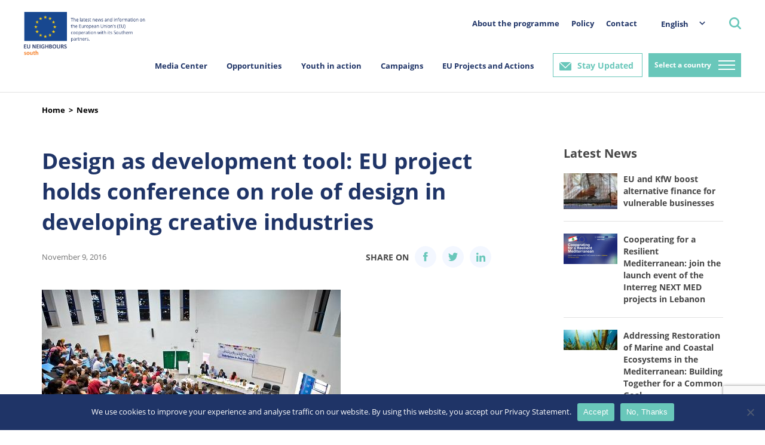

--- FILE ---
content_type: text/html; charset=utf-8
request_url: https://www.google.com/recaptcha/api2/anchor?ar=1&k=6LeboFokAAAAACFdO0vg916aqLE_WNzW7Tw_2qfq&co=aHR0cHM6Ly9zb3V0aC5ldW5laWdoYm91cnMuZXU6NDQz&hl=en&v=N67nZn4AqZkNcbeMu4prBgzg&size=invisible&anchor-ms=20000&execute-ms=30000&cb=gc4wd288lvbg
body_size: 48774
content:
<!DOCTYPE HTML><html dir="ltr" lang="en"><head><meta http-equiv="Content-Type" content="text/html; charset=UTF-8">
<meta http-equiv="X-UA-Compatible" content="IE=edge">
<title>reCAPTCHA</title>
<style type="text/css">
/* cyrillic-ext */
@font-face {
  font-family: 'Roboto';
  font-style: normal;
  font-weight: 400;
  font-stretch: 100%;
  src: url(//fonts.gstatic.com/s/roboto/v48/KFO7CnqEu92Fr1ME7kSn66aGLdTylUAMa3GUBHMdazTgWw.woff2) format('woff2');
  unicode-range: U+0460-052F, U+1C80-1C8A, U+20B4, U+2DE0-2DFF, U+A640-A69F, U+FE2E-FE2F;
}
/* cyrillic */
@font-face {
  font-family: 'Roboto';
  font-style: normal;
  font-weight: 400;
  font-stretch: 100%;
  src: url(//fonts.gstatic.com/s/roboto/v48/KFO7CnqEu92Fr1ME7kSn66aGLdTylUAMa3iUBHMdazTgWw.woff2) format('woff2');
  unicode-range: U+0301, U+0400-045F, U+0490-0491, U+04B0-04B1, U+2116;
}
/* greek-ext */
@font-face {
  font-family: 'Roboto';
  font-style: normal;
  font-weight: 400;
  font-stretch: 100%;
  src: url(//fonts.gstatic.com/s/roboto/v48/KFO7CnqEu92Fr1ME7kSn66aGLdTylUAMa3CUBHMdazTgWw.woff2) format('woff2');
  unicode-range: U+1F00-1FFF;
}
/* greek */
@font-face {
  font-family: 'Roboto';
  font-style: normal;
  font-weight: 400;
  font-stretch: 100%;
  src: url(//fonts.gstatic.com/s/roboto/v48/KFO7CnqEu92Fr1ME7kSn66aGLdTylUAMa3-UBHMdazTgWw.woff2) format('woff2');
  unicode-range: U+0370-0377, U+037A-037F, U+0384-038A, U+038C, U+038E-03A1, U+03A3-03FF;
}
/* math */
@font-face {
  font-family: 'Roboto';
  font-style: normal;
  font-weight: 400;
  font-stretch: 100%;
  src: url(//fonts.gstatic.com/s/roboto/v48/KFO7CnqEu92Fr1ME7kSn66aGLdTylUAMawCUBHMdazTgWw.woff2) format('woff2');
  unicode-range: U+0302-0303, U+0305, U+0307-0308, U+0310, U+0312, U+0315, U+031A, U+0326-0327, U+032C, U+032F-0330, U+0332-0333, U+0338, U+033A, U+0346, U+034D, U+0391-03A1, U+03A3-03A9, U+03B1-03C9, U+03D1, U+03D5-03D6, U+03F0-03F1, U+03F4-03F5, U+2016-2017, U+2034-2038, U+203C, U+2040, U+2043, U+2047, U+2050, U+2057, U+205F, U+2070-2071, U+2074-208E, U+2090-209C, U+20D0-20DC, U+20E1, U+20E5-20EF, U+2100-2112, U+2114-2115, U+2117-2121, U+2123-214F, U+2190, U+2192, U+2194-21AE, U+21B0-21E5, U+21F1-21F2, U+21F4-2211, U+2213-2214, U+2216-22FF, U+2308-230B, U+2310, U+2319, U+231C-2321, U+2336-237A, U+237C, U+2395, U+239B-23B7, U+23D0, U+23DC-23E1, U+2474-2475, U+25AF, U+25B3, U+25B7, U+25BD, U+25C1, U+25CA, U+25CC, U+25FB, U+266D-266F, U+27C0-27FF, U+2900-2AFF, U+2B0E-2B11, U+2B30-2B4C, U+2BFE, U+3030, U+FF5B, U+FF5D, U+1D400-1D7FF, U+1EE00-1EEFF;
}
/* symbols */
@font-face {
  font-family: 'Roboto';
  font-style: normal;
  font-weight: 400;
  font-stretch: 100%;
  src: url(//fonts.gstatic.com/s/roboto/v48/KFO7CnqEu92Fr1ME7kSn66aGLdTylUAMaxKUBHMdazTgWw.woff2) format('woff2');
  unicode-range: U+0001-000C, U+000E-001F, U+007F-009F, U+20DD-20E0, U+20E2-20E4, U+2150-218F, U+2190, U+2192, U+2194-2199, U+21AF, U+21E6-21F0, U+21F3, U+2218-2219, U+2299, U+22C4-22C6, U+2300-243F, U+2440-244A, U+2460-24FF, U+25A0-27BF, U+2800-28FF, U+2921-2922, U+2981, U+29BF, U+29EB, U+2B00-2BFF, U+4DC0-4DFF, U+FFF9-FFFB, U+10140-1018E, U+10190-1019C, U+101A0, U+101D0-101FD, U+102E0-102FB, U+10E60-10E7E, U+1D2C0-1D2D3, U+1D2E0-1D37F, U+1F000-1F0FF, U+1F100-1F1AD, U+1F1E6-1F1FF, U+1F30D-1F30F, U+1F315, U+1F31C, U+1F31E, U+1F320-1F32C, U+1F336, U+1F378, U+1F37D, U+1F382, U+1F393-1F39F, U+1F3A7-1F3A8, U+1F3AC-1F3AF, U+1F3C2, U+1F3C4-1F3C6, U+1F3CA-1F3CE, U+1F3D4-1F3E0, U+1F3ED, U+1F3F1-1F3F3, U+1F3F5-1F3F7, U+1F408, U+1F415, U+1F41F, U+1F426, U+1F43F, U+1F441-1F442, U+1F444, U+1F446-1F449, U+1F44C-1F44E, U+1F453, U+1F46A, U+1F47D, U+1F4A3, U+1F4B0, U+1F4B3, U+1F4B9, U+1F4BB, U+1F4BF, U+1F4C8-1F4CB, U+1F4D6, U+1F4DA, U+1F4DF, U+1F4E3-1F4E6, U+1F4EA-1F4ED, U+1F4F7, U+1F4F9-1F4FB, U+1F4FD-1F4FE, U+1F503, U+1F507-1F50B, U+1F50D, U+1F512-1F513, U+1F53E-1F54A, U+1F54F-1F5FA, U+1F610, U+1F650-1F67F, U+1F687, U+1F68D, U+1F691, U+1F694, U+1F698, U+1F6AD, U+1F6B2, U+1F6B9-1F6BA, U+1F6BC, U+1F6C6-1F6CF, U+1F6D3-1F6D7, U+1F6E0-1F6EA, U+1F6F0-1F6F3, U+1F6F7-1F6FC, U+1F700-1F7FF, U+1F800-1F80B, U+1F810-1F847, U+1F850-1F859, U+1F860-1F887, U+1F890-1F8AD, U+1F8B0-1F8BB, U+1F8C0-1F8C1, U+1F900-1F90B, U+1F93B, U+1F946, U+1F984, U+1F996, U+1F9E9, U+1FA00-1FA6F, U+1FA70-1FA7C, U+1FA80-1FA89, U+1FA8F-1FAC6, U+1FACE-1FADC, U+1FADF-1FAE9, U+1FAF0-1FAF8, U+1FB00-1FBFF;
}
/* vietnamese */
@font-face {
  font-family: 'Roboto';
  font-style: normal;
  font-weight: 400;
  font-stretch: 100%;
  src: url(//fonts.gstatic.com/s/roboto/v48/KFO7CnqEu92Fr1ME7kSn66aGLdTylUAMa3OUBHMdazTgWw.woff2) format('woff2');
  unicode-range: U+0102-0103, U+0110-0111, U+0128-0129, U+0168-0169, U+01A0-01A1, U+01AF-01B0, U+0300-0301, U+0303-0304, U+0308-0309, U+0323, U+0329, U+1EA0-1EF9, U+20AB;
}
/* latin-ext */
@font-face {
  font-family: 'Roboto';
  font-style: normal;
  font-weight: 400;
  font-stretch: 100%;
  src: url(//fonts.gstatic.com/s/roboto/v48/KFO7CnqEu92Fr1ME7kSn66aGLdTylUAMa3KUBHMdazTgWw.woff2) format('woff2');
  unicode-range: U+0100-02BA, U+02BD-02C5, U+02C7-02CC, U+02CE-02D7, U+02DD-02FF, U+0304, U+0308, U+0329, U+1D00-1DBF, U+1E00-1E9F, U+1EF2-1EFF, U+2020, U+20A0-20AB, U+20AD-20C0, U+2113, U+2C60-2C7F, U+A720-A7FF;
}
/* latin */
@font-face {
  font-family: 'Roboto';
  font-style: normal;
  font-weight: 400;
  font-stretch: 100%;
  src: url(//fonts.gstatic.com/s/roboto/v48/KFO7CnqEu92Fr1ME7kSn66aGLdTylUAMa3yUBHMdazQ.woff2) format('woff2');
  unicode-range: U+0000-00FF, U+0131, U+0152-0153, U+02BB-02BC, U+02C6, U+02DA, U+02DC, U+0304, U+0308, U+0329, U+2000-206F, U+20AC, U+2122, U+2191, U+2193, U+2212, U+2215, U+FEFF, U+FFFD;
}
/* cyrillic-ext */
@font-face {
  font-family: 'Roboto';
  font-style: normal;
  font-weight: 500;
  font-stretch: 100%;
  src: url(//fonts.gstatic.com/s/roboto/v48/KFO7CnqEu92Fr1ME7kSn66aGLdTylUAMa3GUBHMdazTgWw.woff2) format('woff2');
  unicode-range: U+0460-052F, U+1C80-1C8A, U+20B4, U+2DE0-2DFF, U+A640-A69F, U+FE2E-FE2F;
}
/* cyrillic */
@font-face {
  font-family: 'Roboto';
  font-style: normal;
  font-weight: 500;
  font-stretch: 100%;
  src: url(//fonts.gstatic.com/s/roboto/v48/KFO7CnqEu92Fr1ME7kSn66aGLdTylUAMa3iUBHMdazTgWw.woff2) format('woff2');
  unicode-range: U+0301, U+0400-045F, U+0490-0491, U+04B0-04B1, U+2116;
}
/* greek-ext */
@font-face {
  font-family: 'Roboto';
  font-style: normal;
  font-weight: 500;
  font-stretch: 100%;
  src: url(//fonts.gstatic.com/s/roboto/v48/KFO7CnqEu92Fr1ME7kSn66aGLdTylUAMa3CUBHMdazTgWw.woff2) format('woff2');
  unicode-range: U+1F00-1FFF;
}
/* greek */
@font-face {
  font-family: 'Roboto';
  font-style: normal;
  font-weight: 500;
  font-stretch: 100%;
  src: url(//fonts.gstatic.com/s/roboto/v48/KFO7CnqEu92Fr1ME7kSn66aGLdTylUAMa3-UBHMdazTgWw.woff2) format('woff2');
  unicode-range: U+0370-0377, U+037A-037F, U+0384-038A, U+038C, U+038E-03A1, U+03A3-03FF;
}
/* math */
@font-face {
  font-family: 'Roboto';
  font-style: normal;
  font-weight: 500;
  font-stretch: 100%;
  src: url(//fonts.gstatic.com/s/roboto/v48/KFO7CnqEu92Fr1ME7kSn66aGLdTylUAMawCUBHMdazTgWw.woff2) format('woff2');
  unicode-range: U+0302-0303, U+0305, U+0307-0308, U+0310, U+0312, U+0315, U+031A, U+0326-0327, U+032C, U+032F-0330, U+0332-0333, U+0338, U+033A, U+0346, U+034D, U+0391-03A1, U+03A3-03A9, U+03B1-03C9, U+03D1, U+03D5-03D6, U+03F0-03F1, U+03F4-03F5, U+2016-2017, U+2034-2038, U+203C, U+2040, U+2043, U+2047, U+2050, U+2057, U+205F, U+2070-2071, U+2074-208E, U+2090-209C, U+20D0-20DC, U+20E1, U+20E5-20EF, U+2100-2112, U+2114-2115, U+2117-2121, U+2123-214F, U+2190, U+2192, U+2194-21AE, U+21B0-21E5, U+21F1-21F2, U+21F4-2211, U+2213-2214, U+2216-22FF, U+2308-230B, U+2310, U+2319, U+231C-2321, U+2336-237A, U+237C, U+2395, U+239B-23B7, U+23D0, U+23DC-23E1, U+2474-2475, U+25AF, U+25B3, U+25B7, U+25BD, U+25C1, U+25CA, U+25CC, U+25FB, U+266D-266F, U+27C0-27FF, U+2900-2AFF, U+2B0E-2B11, U+2B30-2B4C, U+2BFE, U+3030, U+FF5B, U+FF5D, U+1D400-1D7FF, U+1EE00-1EEFF;
}
/* symbols */
@font-face {
  font-family: 'Roboto';
  font-style: normal;
  font-weight: 500;
  font-stretch: 100%;
  src: url(//fonts.gstatic.com/s/roboto/v48/KFO7CnqEu92Fr1ME7kSn66aGLdTylUAMaxKUBHMdazTgWw.woff2) format('woff2');
  unicode-range: U+0001-000C, U+000E-001F, U+007F-009F, U+20DD-20E0, U+20E2-20E4, U+2150-218F, U+2190, U+2192, U+2194-2199, U+21AF, U+21E6-21F0, U+21F3, U+2218-2219, U+2299, U+22C4-22C6, U+2300-243F, U+2440-244A, U+2460-24FF, U+25A0-27BF, U+2800-28FF, U+2921-2922, U+2981, U+29BF, U+29EB, U+2B00-2BFF, U+4DC0-4DFF, U+FFF9-FFFB, U+10140-1018E, U+10190-1019C, U+101A0, U+101D0-101FD, U+102E0-102FB, U+10E60-10E7E, U+1D2C0-1D2D3, U+1D2E0-1D37F, U+1F000-1F0FF, U+1F100-1F1AD, U+1F1E6-1F1FF, U+1F30D-1F30F, U+1F315, U+1F31C, U+1F31E, U+1F320-1F32C, U+1F336, U+1F378, U+1F37D, U+1F382, U+1F393-1F39F, U+1F3A7-1F3A8, U+1F3AC-1F3AF, U+1F3C2, U+1F3C4-1F3C6, U+1F3CA-1F3CE, U+1F3D4-1F3E0, U+1F3ED, U+1F3F1-1F3F3, U+1F3F5-1F3F7, U+1F408, U+1F415, U+1F41F, U+1F426, U+1F43F, U+1F441-1F442, U+1F444, U+1F446-1F449, U+1F44C-1F44E, U+1F453, U+1F46A, U+1F47D, U+1F4A3, U+1F4B0, U+1F4B3, U+1F4B9, U+1F4BB, U+1F4BF, U+1F4C8-1F4CB, U+1F4D6, U+1F4DA, U+1F4DF, U+1F4E3-1F4E6, U+1F4EA-1F4ED, U+1F4F7, U+1F4F9-1F4FB, U+1F4FD-1F4FE, U+1F503, U+1F507-1F50B, U+1F50D, U+1F512-1F513, U+1F53E-1F54A, U+1F54F-1F5FA, U+1F610, U+1F650-1F67F, U+1F687, U+1F68D, U+1F691, U+1F694, U+1F698, U+1F6AD, U+1F6B2, U+1F6B9-1F6BA, U+1F6BC, U+1F6C6-1F6CF, U+1F6D3-1F6D7, U+1F6E0-1F6EA, U+1F6F0-1F6F3, U+1F6F7-1F6FC, U+1F700-1F7FF, U+1F800-1F80B, U+1F810-1F847, U+1F850-1F859, U+1F860-1F887, U+1F890-1F8AD, U+1F8B0-1F8BB, U+1F8C0-1F8C1, U+1F900-1F90B, U+1F93B, U+1F946, U+1F984, U+1F996, U+1F9E9, U+1FA00-1FA6F, U+1FA70-1FA7C, U+1FA80-1FA89, U+1FA8F-1FAC6, U+1FACE-1FADC, U+1FADF-1FAE9, U+1FAF0-1FAF8, U+1FB00-1FBFF;
}
/* vietnamese */
@font-face {
  font-family: 'Roboto';
  font-style: normal;
  font-weight: 500;
  font-stretch: 100%;
  src: url(//fonts.gstatic.com/s/roboto/v48/KFO7CnqEu92Fr1ME7kSn66aGLdTylUAMa3OUBHMdazTgWw.woff2) format('woff2');
  unicode-range: U+0102-0103, U+0110-0111, U+0128-0129, U+0168-0169, U+01A0-01A1, U+01AF-01B0, U+0300-0301, U+0303-0304, U+0308-0309, U+0323, U+0329, U+1EA0-1EF9, U+20AB;
}
/* latin-ext */
@font-face {
  font-family: 'Roboto';
  font-style: normal;
  font-weight: 500;
  font-stretch: 100%;
  src: url(//fonts.gstatic.com/s/roboto/v48/KFO7CnqEu92Fr1ME7kSn66aGLdTylUAMa3KUBHMdazTgWw.woff2) format('woff2');
  unicode-range: U+0100-02BA, U+02BD-02C5, U+02C7-02CC, U+02CE-02D7, U+02DD-02FF, U+0304, U+0308, U+0329, U+1D00-1DBF, U+1E00-1E9F, U+1EF2-1EFF, U+2020, U+20A0-20AB, U+20AD-20C0, U+2113, U+2C60-2C7F, U+A720-A7FF;
}
/* latin */
@font-face {
  font-family: 'Roboto';
  font-style: normal;
  font-weight: 500;
  font-stretch: 100%;
  src: url(//fonts.gstatic.com/s/roboto/v48/KFO7CnqEu92Fr1ME7kSn66aGLdTylUAMa3yUBHMdazQ.woff2) format('woff2');
  unicode-range: U+0000-00FF, U+0131, U+0152-0153, U+02BB-02BC, U+02C6, U+02DA, U+02DC, U+0304, U+0308, U+0329, U+2000-206F, U+20AC, U+2122, U+2191, U+2193, U+2212, U+2215, U+FEFF, U+FFFD;
}
/* cyrillic-ext */
@font-face {
  font-family: 'Roboto';
  font-style: normal;
  font-weight: 900;
  font-stretch: 100%;
  src: url(//fonts.gstatic.com/s/roboto/v48/KFO7CnqEu92Fr1ME7kSn66aGLdTylUAMa3GUBHMdazTgWw.woff2) format('woff2');
  unicode-range: U+0460-052F, U+1C80-1C8A, U+20B4, U+2DE0-2DFF, U+A640-A69F, U+FE2E-FE2F;
}
/* cyrillic */
@font-face {
  font-family: 'Roboto';
  font-style: normal;
  font-weight: 900;
  font-stretch: 100%;
  src: url(//fonts.gstatic.com/s/roboto/v48/KFO7CnqEu92Fr1ME7kSn66aGLdTylUAMa3iUBHMdazTgWw.woff2) format('woff2');
  unicode-range: U+0301, U+0400-045F, U+0490-0491, U+04B0-04B1, U+2116;
}
/* greek-ext */
@font-face {
  font-family: 'Roboto';
  font-style: normal;
  font-weight: 900;
  font-stretch: 100%;
  src: url(//fonts.gstatic.com/s/roboto/v48/KFO7CnqEu92Fr1ME7kSn66aGLdTylUAMa3CUBHMdazTgWw.woff2) format('woff2');
  unicode-range: U+1F00-1FFF;
}
/* greek */
@font-face {
  font-family: 'Roboto';
  font-style: normal;
  font-weight: 900;
  font-stretch: 100%;
  src: url(//fonts.gstatic.com/s/roboto/v48/KFO7CnqEu92Fr1ME7kSn66aGLdTylUAMa3-UBHMdazTgWw.woff2) format('woff2');
  unicode-range: U+0370-0377, U+037A-037F, U+0384-038A, U+038C, U+038E-03A1, U+03A3-03FF;
}
/* math */
@font-face {
  font-family: 'Roboto';
  font-style: normal;
  font-weight: 900;
  font-stretch: 100%;
  src: url(//fonts.gstatic.com/s/roboto/v48/KFO7CnqEu92Fr1ME7kSn66aGLdTylUAMawCUBHMdazTgWw.woff2) format('woff2');
  unicode-range: U+0302-0303, U+0305, U+0307-0308, U+0310, U+0312, U+0315, U+031A, U+0326-0327, U+032C, U+032F-0330, U+0332-0333, U+0338, U+033A, U+0346, U+034D, U+0391-03A1, U+03A3-03A9, U+03B1-03C9, U+03D1, U+03D5-03D6, U+03F0-03F1, U+03F4-03F5, U+2016-2017, U+2034-2038, U+203C, U+2040, U+2043, U+2047, U+2050, U+2057, U+205F, U+2070-2071, U+2074-208E, U+2090-209C, U+20D0-20DC, U+20E1, U+20E5-20EF, U+2100-2112, U+2114-2115, U+2117-2121, U+2123-214F, U+2190, U+2192, U+2194-21AE, U+21B0-21E5, U+21F1-21F2, U+21F4-2211, U+2213-2214, U+2216-22FF, U+2308-230B, U+2310, U+2319, U+231C-2321, U+2336-237A, U+237C, U+2395, U+239B-23B7, U+23D0, U+23DC-23E1, U+2474-2475, U+25AF, U+25B3, U+25B7, U+25BD, U+25C1, U+25CA, U+25CC, U+25FB, U+266D-266F, U+27C0-27FF, U+2900-2AFF, U+2B0E-2B11, U+2B30-2B4C, U+2BFE, U+3030, U+FF5B, U+FF5D, U+1D400-1D7FF, U+1EE00-1EEFF;
}
/* symbols */
@font-face {
  font-family: 'Roboto';
  font-style: normal;
  font-weight: 900;
  font-stretch: 100%;
  src: url(//fonts.gstatic.com/s/roboto/v48/KFO7CnqEu92Fr1ME7kSn66aGLdTylUAMaxKUBHMdazTgWw.woff2) format('woff2');
  unicode-range: U+0001-000C, U+000E-001F, U+007F-009F, U+20DD-20E0, U+20E2-20E4, U+2150-218F, U+2190, U+2192, U+2194-2199, U+21AF, U+21E6-21F0, U+21F3, U+2218-2219, U+2299, U+22C4-22C6, U+2300-243F, U+2440-244A, U+2460-24FF, U+25A0-27BF, U+2800-28FF, U+2921-2922, U+2981, U+29BF, U+29EB, U+2B00-2BFF, U+4DC0-4DFF, U+FFF9-FFFB, U+10140-1018E, U+10190-1019C, U+101A0, U+101D0-101FD, U+102E0-102FB, U+10E60-10E7E, U+1D2C0-1D2D3, U+1D2E0-1D37F, U+1F000-1F0FF, U+1F100-1F1AD, U+1F1E6-1F1FF, U+1F30D-1F30F, U+1F315, U+1F31C, U+1F31E, U+1F320-1F32C, U+1F336, U+1F378, U+1F37D, U+1F382, U+1F393-1F39F, U+1F3A7-1F3A8, U+1F3AC-1F3AF, U+1F3C2, U+1F3C4-1F3C6, U+1F3CA-1F3CE, U+1F3D4-1F3E0, U+1F3ED, U+1F3F1-1F3F3, U+1F3F5-1F3F7, U+1F408, U+1F415, U+1F41F, U+1F426, U+1F43F, U+1F441-1F442, U+1F444, U+1F446-1F449, U+1F44C-1F44E, U+1F453, U+1F46A, U+1F47D, U+1F4A3, U+1F4B0, U+1F4B3, U+1F4B9, U+1F4BB, U+1F4BF, U+1F4C8-1F4CB, U+1F4D6, U+1F4DA, U+1F4DF, U+1F4E3-1F4E6, U+1F4EA-1F4ED, U+1F4F7, U+1F4F9-1F4FB, U+1F4FD-1F4FE, U+1F503, U+1F507-1F50B, U+1F50D, U+1F512-1F513, U+1F53E-1F54A, U+1F54F-1F5FA, U+1F610, U+1F650-1F67F, U+1F687, U+1F68D, U+1F691, U+1F694, U+1F698, U+1F6AD, U+1F6B2, U+1F6B9-1F6BA, U+1F6BC, U+1F6C6-1F6CF, U+1F6D3-1F6D7, U+1F6E0-1F6EA, U+1F6F0-1F6F3, U+1F6F7-1F6FC, U+1F700-1F7FF, U+1F800-1F80B, U+1F810-1F847, U+1F850-1F859, U+1F860-1F887, U+1F890-1F8AD, U+1F8B0-1F8BB, U+1F8C0-1F8C1, U+1F900-1F90B, U+1F93B, U+1F946, U+1F984, U+1F996, U+1F9E9, U+1FA00-1FA6F, U+1FA70-1FA7C, U+1FA80-1FA89, U+1FA8F-1FAC6, U+1FACE-1FADC, U+1FADF-1FAE9, U+1FAF0-1FAF8, U+1FB00-1FBFF;
}
/* vietnamese */
@font-face {
  font-family: 'Roboto';
  font-style: normal;
  font-weight: 900;
  font-stretch: 100%;
  src: url(//fonts.gstatic.com/s/roboto/v48/KFO7CnqEu92Fr1ME7kSn66aGLdTylUAMa3OUBHMdazTgWw.woff2) format('woff2');
  unicode-range: U+0102-0103, U+0110-0111, U+0128-0129, U+0168-0169, U+01A0-01A1, U+01AF-01B0, U+0300-0301, U+0303-0304, U+0308-0309, U+0323, U+0329, U+1EA0-1EF9, U+20AB;
}
/* latin-ext */
@font-face {
  font-family: 'Roboto';
  font-style: normal;
  font-weight: 900;
  font-stretch: 100%;
  src: url(//fonts.gstatic.com/s/roboto/v48/KFO7CnqEu92Fr1ME7kSn66aGLdTylUAMa3KUBHMdazTgWw.woff2) format('woff2');
  unicode-range: U+0100-02BA, U+02BD-02C5, U+02C7-02CC, U+02CE-02D7, U+02DD-02FF, U+0304, U+0308, U+0329, U+1D00-1DBF, U+1E00-1E9F, U+1EF2-1EFF, U+2020, U+20A0-20AB, U+20AD-20C0, U+2113, U+2C60-2C7F, U+A720-A7FF;
}
/* latin */
@font-face {
  font-family: 'Roboto';
  font-style: normal;
  font-weight: 900;
  font-stretch: 100%;
  src: url(//fonts.gstatic.com/s/roboto/v48/KFO7CnqEu92Fr1ME7kSn66aGLdTylUAMa3yUBHMdazQ.woff2) format('woff2');
  unicode-range: U+0000-00FF, U+0131, U+0152-0153, U+02BB-02BC, U+02C6, U+02DA, U+02DC, U+0304, U+0308, U+0329, U+2000-206F, U+20AC, U+2122, U+2191, U+2193, U+2212, U+2215, U+FEFF, U+FFFD;
}

</style>
<link rel="stylesheet" type="text/css" href="https://www.gstatic.com/recaptcha/releases/N67nZn4AqZkNcbeMu4prBgzg/styles__ltr.css">
<script nonce="Zg3cwRtHqymmvrVXlGjdTg" type="text/javascript">window['__recaptcha_api'] = 'https://www.google.com/recaptcha/api2/';</script>
<script type="text/javascript" src="https://www.gstatic.com/recaptcha/releases/N67nZn4AqZkNcbeMu4prBgzg/recaptcha__en.js" nonce="Zg3cwRtHqymmvrVXlGjdTg">
      
    </script></head>
<body><div id="rc-anchor-alert" class="rc-anchor-alert"></div>
<input type="hidden" id="recaptcha-token" value="[base64]">
<script type="text/javascript" nonce="Zg3cwRtHqymmvrVXlGjdTg">
      recaptcha.anchor.Main.init("[\x22ainput\x22,[\x22bgdata\x22,\x22\x22,\[base64]/[base64]/[base64]/bC5sW25dLmNvbmNhdChTKTpsLmxbbl09SksoUyxsKTtlbHNle2lmKGwuSTcmJm4hPTI4MylyZXR1cm47bj09MzMzfHxuPT00MTB8fG49PTI0OHx8bj09NDEyfHxuPT0yMDF8fG49PTE3N3x8bj09MjczfHxuPT0xMjJ8fG49PTUxfHxuPT0yOTc/[base64]/[base64]/[base64]/[base64]/[base64]/MjU1Okc/[base64]/[base64]/bmV3IEVbVl0oTVswXSk6eT09Mj9uZXcgRVtWXShNWzBdLE1bMV0pOnk9PTM/bmV3IEVbVl0oTVswXSxNWzFdLE1bMl0pOnk9PTQ/[base64]/ZnVuY3Rpb24oKXtyZXR1cm4gdGhpcy5BaSt3aW5kb3cucGVyZm9ybWFuY2Uubm93KCl9OmZ1bmN0aW9uKCl7cmV0dXJuK25ldyBEYXRlfSxPKS5LcT0oTy5kcj1mdW5jdGlvbihuLGwsUyxHKXtpZigoUz1tVihTKT09PSJhcnJheSI/[base64]/[base64]\\u003d\x22,\[base64]\\u003d\\u003d\x22,\x22woLCtGTDj8KnA8OxfcOUfcO1wqvClMK+X8O6wpXCnsOMaMOQw6DDgMKLAADDkSXDkEPDlxpATBUUwrDDlzPCtMOyw6DCr8OlwoxLKsKDwol2Dzhgwp1pw5RqwpDDh1QpwqLCixkHNcOnwp7CncKJcVzChsOsMMOKM8KzKBkubHPCosKNR8KcwopQw6XCig0/wrQtw53CrcKeVW15ai8KwoDDiRvCt1zCmkvDjMO8DcKlw6LDnQbDjsKQSTjDiRROw7InScKqwonDgcOJKsOYwr/CqMK2O2XCjl3CkA3CtHnDrhkgw5M4WcOwdcKkw5QuWMK3wq3CqcKQw6YLAWLDuMOHFkFXN8OZQ8OZSCvCt3nClsOZw4M9KU7CvjF+woYgL8OzeGdnwqXCocO8A8K3wrTCqi9HB8KQTGkVSMKbQjDDisKZd3rDpcKxwrVNY8Kbw7DDtcOKFWcHUznDmVkEX8KBYA/CsMOJwrPCr8O0CsKkw7d9cMKbbcKLSWMzFiDDvC9Rw70iwrrDs8OFAcOjbcONUXB0ZhbCtAodwqbCm0PDqSljQ107w6t7RsKzw7FNQwjCrsOke8KwdMOTLMKDYFNYbDDDkVTDqcO8fsK6c8O4w5HCox7Cn8KJXiQwJFbCj8KvVxYCN2oAN8K3w5fDjR/CkDvDmR4NwrM8wrXDuhPClDllRcOrw7jDum/DoMKUDDPCgy1TwozDnsOTwqhdwqU4UMOxwpfDnsO6Hn9dYCPCji0twqgBwpR4D8KNw4PDosO8w6MIw4QuQSg+WVjCgcKMCQDDj8OBdcKCXQ7Cu8KPw4bDlMOuK8OBwrouUQYywoHDuMOMfUPCv8O0w5LCp8OswpYzG8KSaHs7O0x8JsOeesKuecOKVhjCkQ/DqMOBw4lYSS3DmcObw5vDswJBWcO7wpNOw6JAw6MBwrfCqlEWTRnDqlTDo8O6UcOiwolNwqDDuMO6wrTDgcONAF96Wn/[base64]/M8KoSzbCm2sUw4NtwoHDncO0w4bCn3vCvMKVIMKxwrLCr8KpdgnDssKgwojCsxvCrnU7w5DDlg8iw5lWbz7Ct8KHwpXDsVnCkWXCosKAwp1Pw5wEw7YUwpwAwoPDlz0eEMOFSMO/w7zCsgJLw7pxwqMfMMOpwpDCuizCl8K5MMOjc8K0wpvDjFnDizJcwpzCl8OQw4cPwp18w6nCosOibh7DjEZ5AUTCih/CngDCujNWLi/CtsKAJBlCwpTCiXzDpMOPC8K9OHd7TsOuHMK/w73ChVzCtMK2F8O3w5fCicKlw7dtDGPChMOyw5dAw4HDqsO3MsOUX8K8wqnDm8OKwoM4XMOmSsKaUMOUw78/w5N5b0hXcDvCq8O+LG/[base64]/Di8OlRAXCrMOSwqZbwpRFw4XCncOIwqkeW8Otw406ZTnCgsK6w4MywoBzNcOSwq9MBsK/wrPCqU/DojXCo8OrwpxeSnEPw70gacKDX0k1wqlBO8KFwrDCjlp7LcKCTcKeacKmLcOvPCnDqWzDssKbTMKVOhBDw7ZFDBvDu8Kkwpw4ecKZMsO7w5zDsRPCizrDqihpJMK9OMKuwq3DomTCqTdJS3jDkyoow5d7w4FXw57ChlbDtsOoAwfDvsO/woFdGMKewojDoWLCi8ONwrAxwpADUcKsGsKBYsKfP8OqBsOVIBXCkWrChcKmw5LDtw3DtiEVwptUBhjDq8Oyw6nDo8OjMRbDiDTCn8O1w77CnW9wesKzwpAIw7PDkTvDscKAwqcWwpQIdGXCviIsSA7DtcO+UsOxQMKPwrLDm2omYcK2wpkow7/CnmM5fsOzwoY9woPCgsKnw7Zcw5opPRZ8wporMwTCvsKEwpcPw4vCuR06wpYSV2FoZVfChmJywr3Dp8KyVMKBAcOMTVnCl8Okw6bCs8KUw5oew5sYGTzDpyHDo0siwq7CjmB7dUzDogQ/[base64]/w44QBMOxwqLCqMOjwqnCu05BYlMhLS3CgMKWVj/[base64]/wrJgdsOaF2zCvHjDmFZrwpRPcsOyXnNrw7Yew4PDp8Oywp92Sk4jwoMXQn3DoMOqWShlVnxLdWJMYhtxwrpUwojClQkzwpMTw4EAw7Efw7kIwp5kwqEsw67DnwrCnjl1w7/DmF9pJh8GfiY5wr1BKFQRe2XCgsObw4fDtWbDqETDoT7CoVUdJV8oV8OkwpfDkj5qIMO0w5BCwr7DjMO2w5pgw6NmNcOSZ8K0BQ/CgcOHw5pQB8OVw5pCwrrCrDfDosOWeBfCq3oiZAbCjsOhZcK5w6kPw5nDqcO7w6HCl8KmM8O3wplyw6jCq2rCoMOgwqvDvsKiwoBVwo5MYXxvwrZxEsOpCsORw6E9w5zCkcOKw6R/[base64]/[base64]/IMKxZcOxXxnDhEjCpMOrwr7Dt8KwCzRywrHDksOTwrQkw57Cg8O/[base64]/aUHCpsObZCAVJVALw5XCq8KoRcKIbm7DrcOaGxoaUhoDwroMS8Kyw4PChsOFwqY6VMOYLzMewrnDkXhSVsKVw7HCmG0JEilIwqrCm8OFEsK6w5zCgSZDOMKjQkLDjVXCl0MGwrYHH8OtecOLw6nCpiHDj1QXMcOSwq5hM8OCw6XDusOMwoVkKmhTwo/Cr8OAPg5wQGXCjBQkYsOGcMOdIFxPw7/DmADDuMKEYMOlRcKgJMOWUMKJEMOowqQLwrZOCCXDpgM3ODbDjAbDrCEvwpVgJTQwUDcgaA/CvMKge8O0HsK0w7TDhAvCvQvDmcOCwr7Dp3wQw47ChMOAwpMAecKbN8O5w6jCjgzCmFPDuG5WTMKTQm3Dvw5JEcK6w7c/w7IFfsK8XG84w4zCnmZtQz8Ow77DpcKYIBPCtcOQwobCi8Ovw44fW0dtwpTDvMKZw71aPMKNw47CtMKDMcKrwqvDocKnwqzCrkBqPsKgwroFw7lRJMKTwofCgsKqCCzChcOPUSPChsK0BTPCi8K1worComvDmADCr8OMwptHw6/ChsOXImbDlizCh3zDgcKqwprDkwrDqkAIw7xmMcO+UcO6w6HDuiHDrRHDoyHDtCBxBwcowrYCwqfCrQcvH8OILsOAwpRWcygHwr8ac2HDpC/DpMOPw4zDpMK7wpEgwpJfw79XVcOnwqYuwpTDqsKOwocqwqzDpcKGVsO/acOfK8OCDx00wp8yw71eHcORwpohQB3CmMK6JsOOQgvChMORwo3DrCTCi8Kaw5M/wrkewpQLw6LCnShmEMK7VBohOsKYwqF/RERYwq7CmRnDlD1Xw4rCh1LCt1/DpUt9wrglw77Co2ZRIDrDkHLCv8KGw7B8w55oHsK6wpXDm1bDl8OowqkDw7nDjMO7w67CsDzDmsO2w6YGZcO3a2nCj8O4w4BfSkR0woIvTMOwwpzChG/DscOOw7/CqxfDvsOUbUrCv0zCiRfCjThUI8KJX8K5T8KKcsKlw4liT8K2VWpvwopNYMKhw5rDlTRYHnpPeFk7w4zDj8Kyw6UDL8OCFio8LzJ/dsKzDFlyDiVlKQFJw44WZsOtw7UMw77CqsO1woBva2RlJMKRw5pVwqzDs8Omb8OXb8OWwoDCgsK+C3YCw4TCocKQesKxdcKKwrbCgcOYw6ozUHkQIcOyVz8hPFYPwrzCscKpWBJxblNuPsK/wrxww7FEw7Jqwr8tw4/ClkQMJ8Ogw4gnesOTwrvDiBI1w6/DlVTCusKXWE/Cs8OyaWwfw61Aw7tXw6J/dMKSVMOSI3rCj8OpFsKeQHA+WMOwwps8w4xBFMOKTFIMwrDCskIsP8KzDE/Cj2/[base64]/DmMKtwrlcwrITFkBHPRnDhsKPXV3DrMO7wqPCrX/CuzvCnMKJOsKpw4N2wrbCqmpfYBouw5zChQvCgsKIw5XCgkwuwocaw5tUVsKxwpPDssKMVMK2wq18wqh6w7gLGkJ2F1DCi0DDhxXDmsOBDcOyWiAGwq9LLsORLA9bw7/CvsKDSlHDtMKPJ0IYFcK2esKFMk/DtD4ew4Yzb3TDjTRTDjXCnsOrGcOhw4bCgV0mw6hfwoM0wpHCuiUdwr/Do8Ojw49/woHCs8Kow7IWdMONwobDuhoKY8KmOsK/AAMiw69cVGPChcK4ZcKXwqMVacOTQHfDkFbCtMK5wonCusKHwrhxAcK3UMK/wpXCqsKdw7JCw4LDphLCi8KtwqIsEDpNPBYKwojCs8ObaMOARsK2BjLCngfCr8KIw7oSwpIIEMKtCxRnw77CgcKlXStHdiTCrsKoF3nChF1MYcKiD8KAcQ0awqvDgcKFwp3CvDlGcMO8w4/CpsKww4sIw55Iw7x2wrPDq8OjRcKmHMOJw7EwwqIKHMKXB08yw5rCn20Zw5jCjQgTw6DCkW/Dgwoewq3Ds8Oawp9HZAjDtsKZw7wyCcODBsK9w6QiZsOdMkV+RW/Dv8OOW8OkYMKqaFZhDMODEsKCH1JiN3DDmsK1w5Y9YsOXeX8uPlRJw4nCq8O3dGXDhinDsinDribCvcKnwoI0LsKLwoDClDTCrcOSTA3Du1YZUS1CSMKqYsOiWTvCuwhZw6wZMirDp8K3w7rCjcO6Al8Ew4LDlFJPTnXCm8K5wrDCjMOOw6vDrsKww5LDocORwrBWSE/CucKQNXV8VcOhw48lwrnDmMONw5zCuGPDosKZwp/CjMKrwrgGWsKjKEzDkcK0JsKdQMObw7nDtBRWwqpHwp0vc8KFJQ3Ci8K/[base64]/[base64]/CtTbChcOtQlHDgsKgdMOiH8KbworDu8KVLWokw4LDgixXNcKNw7QjMj3DgT4Jw4FFPSZdw6LChGtCw7fDt8ODUMK3wqfCgjfDhlUiw5/DrSl8amdgHlvDgg9cVMOiUC3Cj8ONwod9ShRBwrsqwosSNHXCq8KCU316Km4cw5bCksOzFg/ClXfDvH0sRMOOT8KgwpcowoLCssO2w7HCosOww4gYHsK+wrdiOMKtwrHCrl7CpMOuwr7CulBSw6zCpWjCmjDCpcOwbzrDsEpDw67CoCk0w4fDoMKDw7PDtBnChsOew65kwrrDlgvCkMK3dV5+w4vDgmvDgcO3Q8OQfsORG0/Crk1lK8KkK8ORWxvDo8OcwpJzX1zCrWYWT8OEw43DgMKgQsOuE8OTbsKpw6/CrRLDjVbDoMO1KsKCwo1lwoTDqRFlQ2XCukjCm35ffG1PwrrCmHTCrMOsDhPCvsKtfsOHDMKsd1XCvcKvwrjDqsO3KGHCqEDDtzInw73Cu8OQw6/CnsKiw796bVbDoMKZwpR1JsOKw7vDpCXDm8OLwpjDomN2QsO2wo46PMKmwoLCniZuHHPCpxUcw7XDjcOKwo9aB2/CpxdkwqTCtW8ce2XDgkE0fsOgwrRNN8O0VXZLw63CvMKEw4fDo8OfwqTDkH7DjsKSwr7CjlfCjMO3w6HDnsOmw58HLGTDtsKewqTDo8O/[base64]/CpSDDuHBiw6RLS2YnwoRBwq0fw4dyMcOtTh3DpcKCah/DpDbDqjnDvsK7FiERw7vCssOifRbDucKYYsK9wrIIc8Ozw75seCIgAi4SwpfCiMOlZ8Kvw4DDuMOURMOsw7JkLMOHDmLCv0/CrXLCpMKyw4LCn040w5dcU8K+AcKgUsK2MMOcGRfDssOSw4wYLQ3DikNnwq7CvTYtw599SkFDw7Erwotmw7PCgcKCZ8KaYDAMw5YNFsKgwqDCi8OgbDjCkWIMw5g+w4DDo8KcAXzDl8O7f1bDtcKbwrvCrcOgw6bCksKCVcOpcljDjcOOEMK8wpMhcB/DiMKywp4hfcKvwoTDlxhNZsOLf8KYwpHDqMKXDQvCtcKrWMKCw4nDlgbCuCPDq8OOPys0woTDtMOZQSM1wpg2w7MBLcKZwrdEY8OSwrjDqR7Dmj0tMMOZw7rCpQkUw5HCuAM4w69bw4Zvw7F8LgHCjTXCpBnDgMOFPcKqCcKsw4/DiMK2wrtrw5TDqcK0FcKKw45Xwp0PVnEZfzhhwqXCj8KkLFnDusKYe8KFJcK7B13Cl8OswpLDqUkvdXzClcKkYsORwoM/YzHDsmdQwr3DozrCgnDDm8OyYcOUTBjDsSfCujXDocOHw4/CicOnwpDDsGMZwoPDtMKHAsOvw45Ld8K9c8Oxw4lbBMOXwoFFeMOGw5HCojAsCkPCrsOOSBhJw4t5w7/CgcKXEcK8wpR4w6rCmcO/I1kPUsOFOMOnwp7Ch1PCqMKVw4/ChcOyOcO7w5zDmcK5NAjCoMK4VcOSwogeKhAJAcKPw6t5IsKvwo/CkgbDssK9ciHDv2vDk8KyCsKzw7nDoMKfw4Qew4onw5Arw4dSwoTDhUhtw5TDhcOVMkBww4cXwqFGw4tzw6M7BsKCwpLCviVCMsKUIMOZw6HDjsKMHyfCsk7Ci8OmAsKYchzCuMK8wqDDvMOBHiXDuVBOwok6w4zCgwZzwpM2ZhrDpsKeCMOUwp/DlDFywo1+BxzCjnXCiS8dYcO1cjXCjzLDqFrCisK5LMKaLF/Dj8OAFHkpdMKJRVXCqsKGFMO6RsOIwpBsQyvDscKFJ8OsH8O+wqTDrsKUwpvDtWrCkk8aOMOIaG/[base64]/L8OQLWzDhHjDhRTCnsKLcyTCgsKbEW8nwrDClVHCv8KXwrbDuTTCsAIiwoldSMOmQ1c9wrcBPirCm8O7w69lwo8HfC/Dh25mwpR3wrjDgUPDhcKCw6d7EAfCthjCoMKhDcKZwqRTw6QVCcKzw7vCmHPDiB3DssOOScOAU0TDqwN1EMOBOlc8w5XCtMO/CADDs8KLw70eSS3Dt8KRw4XDgsOcw6ZSGRLCuwjCgcK3FmZLH8OFMcOnw4HCgsK8RU4Fw59awpHDncOwLMKHX8KnwrU7SQXDrz0GV8Ofw6tEw5XCrMOrUMKew7vDnypHAlTDisKSwqXDqjnDm8KifMOeFsKEHg3DrcKywojClcOhw4HDtcKndVHDtyF5w4UZYsK+ZcO/UjTDnTJ5fEcTwpPCl00iDx9kXcKTA8KfwoMqwpJ3U8KrPzTCjxrDq8KHbGXDtzhcM8K2wrDClnDDm8KBw6poWx7CuMOaworDrAAQw5PDnGXDtMOuw7nCjSDDgHTDnMKfw59sJMO1HsKxw6ZAR0/Dg0IoZMOSwosQw7rDkWfDlR7Dg8OZw4fCjlPCiMKlw5jDjMKAQ2dUFMKCwpbChsOlSnzDu1rCucKLannCtcK+CsO/wrnDql3DjcOfw4bChiZ2w6w6w73CqsOGwr3CsGtPZwLDl1bDhcO0f8OXDgNSEjIYSsK2wpd5wrPCiVUvw7cIwoJrKltzw7ktGR7CpWLDlT5Swo9Xw5jCiMKZYsKbIyAcw7zCmcOJGRxWwo0gw5UtUhTDv8ORw5s/TcObwpnDkx5WHMOtworDl3NVwppAA8OvZFXCvS/[base64]/CjMKEw77CpsK3O0nDo8KoS8K9wo7Cqz5dS8O8w4jCm8Kvwr3CtBjCj8OFH3VyasOETMKicS5qI8OUJwLDkcKqDA4Fw4gAf2lBwoDCgcOQw7HDrMOGHzZBwrkDw6w8w5/[base64]/[base64]/w6tPO8OXw6QpN8KrwoPDo8O3wokRw7zCtsOJQMK6w63DgcOWG8OiXMKQw7w0wqnDg3tlDk/DjjACBiXDosKfwpfDusOuwojChcOjwoPColBQw5TDhcKLw4jDnT5KJcOfeSoofDDDnS7DqkXCtcOjfMOBOAAuL8Kcw5x/[base64]/CkAbCmcKiwoZYIMOkwqbDuMOtRl/ChwRhwqfCu2tFcsOBwpAQHEbDjMKvBmDCrsOLbsK8P8OzNsKhDE/[base64]/bBB4wrTDnMOhw4JXEUzDrsKnwrIzCFZfw6EywpZTLcOLNDfCm8Onw5jCjVwnIMO0woEewpI1RsKZAcOmwpRpTXg/FMKvwr3CjirDnxQTw50Jw5bCvsKbwqtrSULDo21Yw6NewofDqMKmZGUuwrPCnEgFPA8Gw7vDsMKfQcOgw6PDj8OPwrHDnsKNwqUJwptrPy9kSsK0wofDugovw6/CusKXbsKdw4fCmMKVwpzDg8Krwo3DpcOywo3CtzrDqnLCjcOLwolZUMOQwpR2O3zDjFUaNBnCp8OkcMOIF8OPw5bDpm5mfMOocXDDvcOiAcKnwoF4w55ewo1pY8KPwqRzKsOMVCphwot/w4PDoiHDqUkdL1nCtTjDuTtxwrVMwr/CgSUSwrfDjsO7woE/CnbDmEfDlcOwBXvDnMOfwpAzAMKYwrvDgzAmw5MBwrnClcO4w6EDw4huLVnCjWkdw45/wpTCisObG0DDnGwGIW/CjsOFwqIBw5TCtD3DnMOSw5PCj8KzJ10UwphBw7x9FMOjWcKSw7fCocO4w6bCrcOewr02SGnCnEJnCUZ/w6FdBsKVw6Rkwq9AwqfDmsKrYMOpICjCvlDClEDCisObTG40w4rCgcOlV0jDvmICwprCssK/[base64]/DnMO+fBzDkgLDnBARejJcWXTCgcO3I8KFfMK8UcO5NcOfOsOCFcOvwo3DhD8BYMKnQFtew6bCtRHCrMOnwpHCvWLDrgkrwp8nwojChRpZwprCgMOkwq/DsUbCgm3DqyfDhX8Kw7LDgVEJBMOwQC/Di8K3G8KAw5/DlgcGdMO/Gh/CnUzChT0AwpRgw47CpwjDonDDlAnCpXIlEcOic8KkfMOABFDDn8OXwpNow7DDqMOwwpzCl8OLwpPCmsOLwrbDvcO/w58wUlFse3jCrsKID1x2woQdw50vwpPChj7CqcK+OUPCtVHCs1PCgzN8Rh3CiwR7R2w4wod7wqdhSXHCvMOaw77DkcK1GAl8w6ZkFsKWwoAdwrVWdsKaw7jCnwIxw7JNwrTCoRFsw55RwrzDlSrDt2/Cs8OQwrfCmsKkbcOEwqLDknEUwoE/woF+woBDfsOQw5lPDW55CR7DlHjCt8Oaw4/CnyTDm8K3OgvDqMKjw7zCmMOSw4LCksKywoIYw5M/wphITT5/[base64]/[base64]/[base64]/DiSNQKcKWw7U/[base64]/wpZFwqvCtcO8w7PDg1nCo8KITQgzcMKVw5XDusOZMMOOwpDCtBw2w4Ijw7ZCwobDljTDmsOUcMKrf8OhSMKeDcOZOsKhw4nCgXPDosOMw6fCulDChELCqyvCgRHDksOmwrJfIsOLC8KECMKhw48kw6BBw4crw4ZowoQlwoQtWnZDFsKCw70fw4HCjlExBjU6w6/Co2AVw6g1w6pOwpHCiMKOw5rCqylCw45BecK0FsOkEsKkYMO+FEvCk0gafVsOw7/DusOyd8OHHyTDhcKqA8Oew4hywoXCj3LCnMOrwr3DpArDoMKywpzDj0DDukPCpMO2w6bDo8KzMsKEFMKow55VFsKQw4ckw6LCr8KweMO3woXDqn1pwrnDsTsmw6tVwpXCpjgswr7DrcO6w5Z0McK4bcORaynCpyxZU2wFEsOxZ8KlwqtYKmnCn0/Ci3HCrsONwoLDuzwHwojDsn/CmwnCl8KyTMO9XcO2w6vDsMO1VMOdw6bCgMKBcMKewrZOw6UqJsKWacK/UcOSwpEscGrChMKpw7fDqUJ1MEDClcO+ScO1wq9AEMKaw7DDr8K+wpfClcKBwrrCtA/CrcO4RMKfA8KSXsOxwrgpGsOTw74bw7FUwqBPV2XCg8OJTcOYBVHDjMKXw7DCplAowrkrBVk5wpjDuBjCuMKew6c8woh0F3nDvsODaMO2SBh2IsKWw6DCt2/[base64]/wrvChMOSKsKmAsOcw5nDrwfCoHDCoQF5wpUxw6nDpkEmMQxqacO5VjlZw5XCggHCqsKtw6MKwpTCi8KBw5fCh8K5w50bwq3Cm31Tw5/ChcKMw77CnMOxw4/CsRpVwp9sw6jDq8ONwo3DtUnCiMOSw5NuFi4zEEDDpF97ejXDnBrDrRZvccKBw73Cp1LDklcAHMOBwoNjAcOeOQjCk8OZwrxRLsK6LBHCrsO+wqHDs8OSwozDjR/[base64]/aU40ESkIZcK/wrBcMRd+WsOmVMKLRsKbw4pgeFI7Ews+wrzDmMOaX1M7QwvDgsKkw6YRw7fDpAFaw6QhBiU4SMO9wpkLMcKrCGZHwobDtsKewqJNw5oGw5cpAMOUw4PCv8O0IcOzeUF5w77CgMO/w7DCoxrDngjChsKIC8Oqa3sUw7rDmsKYwrZ2TVxPwrDDplvCocO6UsKpwpZOQjLDqT3CrlEXwoBCJ0xgw6pxw5jDvMKdLW3Csl/ChsOSZB3DnQ7DgsK8wrhxwoDCq8OhBmHDqHgkMT7DsMOgwrHDo8OYwr9HT8OoS8KKwoN6KjU8O8OvwqEgwpx/[base64]/[base64]/wrl4w5AyJ8KPwrdcLhR6RsKgSUzDsBjCosK2w4ZMwoZbwr7CnU/CpxoKSlcGI8OJw5jCscOpwotCRlgqw5UHJhXDnGsRcyMGw4dbw5IvDcKxDcOQL2bCuMOmasOSCcOtYXXDt2VvKh4qwrRXwosXDwQCfQFBw5XCqMOyaMOsw7PClsKIacKlwpfDihcjSMKKwoImwpNqQFHDn13Cs8K6wo/Dk8Kqwp7Dkw5Jw6TCpjxsw64kBG5ZVsKyU8KoasO0wonCisO2wrzCg8KhX0E+w51nE8K/w7PCg18BRMO/Q8OzfcOwwrvCosOKw4nCrXsSTMOvE8KtRjoHwqPCvsK1G8O5dcOseEUqwrPCrSYVDjAdwo7CgjrDoMKmw63DoVDCu8KRehrCpMO/[base64]/DnTEuwpd6w4jDnXNfBVAUFBABwoHCoSfDhcOGTAvCucObdgJ8wrgAwrdbwqlFwpnCsXgWw7rDnD/CgcOiJFzDsSsQwrbDlhcQOFbCiH8xcsOkdlnCuF13w4/DuMKIwrcZd3LClkdEecKiSMO3wqjDpVfCgxrCjcK7XMKew73DhsO9w7tYRgnDiMKLbMKHw4ZnNsO7w7U0wpvCr8KgAMOMw4JSw7RmUsOmdxPCq8OowpYQwo/CjsKfwqrChMObAlbDm8ONHT3Cg3zCkVTCssKTw70BdMOPcTtaIxI7IU8/woDCjDcGwrTCqVXDi8Ogwqkww7/[base64]/[base64]/PsKSwr58GsODwobCkAIZIVocw7Mrwo7DlcOywp/CsMKdEQ1TEcK/w78iwqTCtVd9IMKQwqPCrMObPQlaMMOEw6hHwp/[base64]/[base64]/Cv3x/NnrDosKNGE/CgEDDlsOyKBRhJVnDuUHCpMKMfgjCqg3DqMO0XcOcw54VwqnDoMOSwohew7XDrwlFwoHCvA/CoizDucOVwp0hcSvCh8K3w5jCgUvDicKgCMO9wrIdIMOaN1/CvsKtwrTDox/DuH5+w4JSPFxhc3Ulw5gBwoXCnT5xI8K4wolhdcK4wrLCuMKuwqHCrgR0wpACw5Uiw4k1RBrDkQYQAcKIw4/DoyPDlUZ6LE/DvsO/[base64]/DqgDDg21qw5XDjsKQYMOjCkzDuMKAw7oVwqnCvEgtTsKKTsK/wp9Bw5UEwpFsJMKtbWQ0w6fDiMOnw7HCqmHDmsKAwpQcwo4iQ2slwoo1IjZmWMK7w4LDgRDCuMKrGcONwqIkwprDoRsZwpfDssKdw4dfCMOVQMKIwq9tw5bDv8OyBsKlcQ4rw6YSwrjCqsODP8Ocwp/Cp8KgwoDCpRVCEsKBw4VYRRJvwr3CkSvDuBvDtMKWC2TCpi7DjsKRNA0JTzMwfMKMw451wr5cIDbDvixBw6XCkihswoHCvCvDgMOeZjptwq84VXASw6xgbMKLWsK/w4MzF8OGPAbCtU0LbjfDscOmN8OpTHQZdBbDksOyaGTCq03DknPDmHd+wqDDv8OKJ8OQw4DChsKyw6LDtEl9w5LCu3HDryXDnwNiw4I4w7PDpcKAwqDDjMOcRMKCwqTDhsOBwpbDoUV0RizCu8KNZMOMwplgVFBmwrdvUEjDvMOow6jDmcO0GVXCniTDsm/Ch8OqwoocTQnDvsOpw69Vw7PClloqDMKbw7MIATvDrmBiwo/CuMOtF8KnZ8K8w5g9Y8OgwqbDqcOQwrhCNMKQw4LDvQBhXsKpwo3Cj1rCoMOQf0ViQcKFIsKew51aBMKpwrhwRH4hwqgrwpsDwpjCqzvDssKBaVInwos/w5cBwoYHw6BaOMKiY8KLY8OkwqMvw784wrHDiUF1woN2w7nCr3vCgz0naRVuw5xsDcKTwqPClMO/w4vCvMKHw6Ulwplnw6JwwosXw7rCi2LCsMK/BMKXNl1PdcKWwohBXcOIERwcTMKWbQnCpRgLwqtqbcO+GWzDpnTCtcK6EsK8w6rCqV/[base64]/CrzxNw7k9wpXDlnPCiRTDhHLDj8OPVcO7wpRVLcOOZkjCp8OXw43CrytVAsOqw5nDllDCky5bZsK1MUTDpsKfLzPDqRDCm8K1EcOmw7dnRCjDqDHDoCUYwpfCjVrCi8K8woozTABtYV9fEixQNMOCwo96ZkLDmsKWw7DDgMOTwrHDtHnDn8Ocw43DgsOCwq4/JC7CpEw4wpHCjMOzEsOjwqfDiRjCgTo5w5E+w4VZKcOBwoTCgcOcFC9JCmPDmStWwr/CocKWw7h6NFvDgEh/w4R3esK8wpHCnnBDw61wUMKRwooVwpl3Tmd1w5UVIQpcPmzCqcKzw7sKw5TClVJdBsK7RMODwpJjOzPCmxADw7wSO8Onw6pWBVjDrcOnwoQHcyhowoXComBqLGAvwpZcfMKfCsOcBHR7VsOAJn/DiVnCjWQPACYGTMOywrjDtkEsw5p7N0ERw75xQGzDvwDCo8O+N3p8MMKWGMOgwo4/w6zCl8KIYEp/w4rCqmpcwrtcOMOrfjUESBt5b8Oxw4LChsO/wpTCj8K5wpRXwosBeUTDssOAbUvCnm0cw6BcLsKIwrLClMOYw5fDqMOewpMcwq8jwq7DjsKEJ8K/wrjDiFNqUkvCgcOOw7pEw5Y5wp8owr/CsAw3QAJFBkIQT8O4CsOubcKLwr3Dr8KhScOUw7tCwqtdwq4UcirDqQpBYljCvhrCrMOQw7DCiEVhZMOVw5/Di8K6dcOhw4vCpG9owqPDmDUWw5M7DsKpEnTCiEFVT8OCCMOKIcKow5JswqBUYMK/w7jCrsO/FUHDlsK2woXCqMO8w6NKw7ICVk4mw7jDjU48G8KrdsKQWsOuw4cJQjnCjlNXPGZBwoTCmMKrw75FSMKIMAtpIwwYQMOdTiIpJMKyfMO3E2MMfcOvw77Cj8OQwoPCvsKlcEvDt8KlwrLDhAMnw4gEwrbClSHCl1/DqcOAw6PCnnQ5DURxwp1fMDHDvSrCl3FEendrDcOudMK6wojCu0BiMAjCk8Khw4fDgCDCoMKYw5/Cvh1Fw4kbccOIDSJtYsOaUsO3w6LCoRTCgVI4CUbCvsKSPEdJT0dEw6rDhMODPsOCw49Cw68qHW9bccKEWsKMw6jDosODFcKhwrMYwoDDqCbDgcOWw6/Cr20Vw7MFwrzDscKzLDIoGMOZfcKBcMOdwrR3w78zGnnDnnIrV8KLwpl1wrTCuDHCgSrDmBzCsMOzwqvCi8KvZ1VqasOVw5/Cs8Ovw7PCtMO6NlvCqk3DucOfJ8KAw7dTwpTCscO4wrhww4BSdzMmw6vCvMObEsOEw6F5woLDsVPDlAjCnsOEw5bDp8KPY8KkwqwHwrnCtMO/wpVPwp/Do3XDoD3DhFc7w7HCqmvCtDpMVsKIQMO6w5h+w5PDgsKyb8KyEwJgdMOhw6/CqMOhw5bDrsK6w5DChsOPOMKjUTPCrBXDhcOVwpDCiMO8w7LCqMKCFsOyw6l5TXo0FXbDkMOVD8KKwpp0w7Anw7XDvMKVwrQxw7/DocOGT8Omw5gyw5o9BsKjDgbCrSzCnSAXwrfCk8OiSnjCuFENa1/CgMK1bsKRwrlEw6zDhMOdYDFMBcOqIm1ORsOnbVDDlw5Uw4PCg0dtw4fClDvDtRAjwqdFwoXDocO9wqvCtgUmU8OkD8KXTQF9QH/DojHCiMKxwrXDtTN3w7TDqsKpR8KvB8OKc8KxwpzCrVnDjMOqw69uw6VpwrvCuiHCp2AuCcOLwqTCjMKAwo1IYsOvwp/DqsK3ETLCsjnDrSXDt2kjTkfDrcOPwod5GEDDuAhtCnB5woU3wq/DtBBfdsK+w7t6ccOhVRIJw5UaRsKvw604wqteEU5gdsKvwqBdPh3DssK8LMOJw5cZJ8K+wqA0TzfDlk3DiETDqyTDrEF4w4AXT8Ovw4gyw607S3rDjMOMJ8Kdwr7DiF3DjFh0w4/DpzPDjg/Co8Kmw7HCvzhNZW/DksKQwo1AwpJUNMKwCUTCosKnwqLDgycsJSrDq8K5w6MuIXbCgsO3woJrw7fDp8KMQ1FTfsKXw7JZwqPDi8OLBsKLw4rCvMKNw6tJXHpNwoPCnzTCn8OCwqzCp8KjF8ORwrLCgCJ3w57DsVkewoTCo34Ewoc4wqnDvlcnwrcCw6PCgMO1eD/Ctx7CginCrhgbw7nDj07DoB/[base64]/DlsONwpfDkcKRw6vDiD8QFzR2dsKSw4rDtw16wpcTRwXDuGbDocOawqXDky/CjgLDqsK4wqTDtMOcw5nDi3l5SsOIaMOrBhTDiVjDgFjCkMKbdiTCsFxRwqoNw7bCmsKdMlZ2wq42w4HCmEDDpAjDoT7Dl8O0Vg/[base64]/DhcOeTsKzwqREBsOcwpZ2UsOiw4sdJcKJBcOnSDt9woPDihjDg8O2N8KVwr/CqsOawqxLw4/DqFvDhcOQwpfCunLDlcOxw7NIw4fDl09Kw6JjIkfDn8KawofCuQtPfcK/R8O0Kj5YfFvDtcOFwr/[base64]/DvW0mworClz7DtcKhIMOIKENgwr7Cj347wpdXFcKlDhzDjsKrw5sFwonCi8K4ZcOzw604McKZO8OXw4IIw5x+w6PCrsKlwok+w6TCpcKpw77DhMOEMcOhw7JJbX1MbMKjbyTCpkTCh2/Dj8KuQA0kwptTw6Yow57Ciyhhw7TCtsKhwrUBAsOgwq3DiDsvw55ecEHDikhQw4cMOANIfwXDiSABF25Kw5RFw48Uw6bCr8KkwqrDoUzDnG4qw57CrmZDWTbCgcOKXUYHwrNUQhTDuMObwq/Dul3DusKrwoBew7TDk8OIEsKDw6cJw4HDncOTQcOxIcKuw4fCrz/CgMOPccKHw6xIw4g+aMOJw4EtwrUzw7zDsSjDs3DDlT5mIMKPesKYDMKEw5JWSXQJP8KUMSTCq39ML8KJwoBKBDQmwrTDrU3DtcK0QMO2wrTDknTDmsKQw5bCl2wEw7jCg2HCusKiw7QvfMKxNMKJw6bCrGZLAcKKw6I/[base64]/[base64]/[base64]/DkMKuw6VIwohqMcKBwrp8IHbChTkKwrNyw4HDgSnDnAhtw4jDpnbCnRrCnsOew7IDaQcdw7hSOcK7WsK6w67CikvCkBbCjzrDscOyw5fDvMKHeMOsAMOyw6pow44uFHkWVMOEEcOSwpoQeFs8MFJ/Y8KoNlUkUA7Ch8KSwoIgwpgpChLDqsO9dMOAKMKow6TDs8OPJCtmwrXCjAhTwoobA8KfdcKYwqTCvlnCvcOmKsKGwpUcEAfDucKfwrt5w5Maw7DChcO4TMKrd3FzQ8KFw4PCqcO4wo4yRcOSw4PCs8KBQRpla8K3w705woE/ZcOHw7cfwosaQcOMw6UtwoxvEcOnwpowwpnDnC3DtETCmsKGw7A/[base64]/CmxYgw6LDnH9iw4PDoQFqw4DDvBU7TBpvUXfCiMKQUSFnc8OXeBYaw5FdKBc/[base64]/LcK5H8Ofw7Uww5bDvijCpntGw5PDvWgww6HClVwqO8OIwq5vw6/DgMOMwpzCs8KMNMORw7/DkGAywoZ9w7hZKsOdHMKPwpg/bsOMwoc5wpQUScOyw448GRzCjsOLwoEpw4wcdMK5J8KJw6rClcOWGwhzbyrCuALCvyPDosKWcMOYwrrDoMOyCwoMPRDCjgsVFRpfMMKDw5kZw6kJbXxDZcOUwolgBMOMwpByZcO3w50pwqjCiiLCvw8OFMK4wr/[base64]/[base64]/[base64]/DosOPw4jDuSPCj8O2wonCp8OTVcOPeUjCtcO/[base64]/CqwR+wpgiTcOpZ8KIw7kgJB/DuAo5H8ODG3HCjMKOwpB6wpNDw5d6woTDkMKMw7vCnlzDuCtBAsKDcXZKOVPDvHpmwozCriDClsOjEjM2w5U1BUBFw5/CjcONFkvClxV1VsO3CMKGDMKqcMORwrNywqfChD4OGEPDnWDDql/CsGFuecKzw514I8O6EmFTwrDDicK+J1t1bMO3IMKTwpTChSLCijEKNXh2wp7Cu0vDp07DoWh7IzFMw6fCnWvDqMOGw7IEw5NhfSVww5YWTWV+GsOBw51pw5clwrB5wpzDh8OIw5DDlBDCozvDsMK2N2NhGSHCgMOaw7/DqX3Dh3wPYQbDp8KoT8Oiw5o/RsKEw7HCs8KYBMKYI8OBwpYEwpsew6JMwrXCuUDCiU5KFMKPw5haw4QZMQlWwoMjwrDDg8Kew7XDgWNceMKcw6vCnENqw4nDkMOZVMO1TFfCqw3DlibCtMKlXV7DnMOQe8OGw49BA1EQQAvCvMOOTD/DvH0UGm9QP1rCgkXDncKNDMOkPcKDTVrDrwvCkn3Dhgtdwp4BbMOkYcKEwovCvkgSSVjCh8KEZihHw4YrwqNiw5sWQWgAw60jF3/DrS7CsW1awpjCpcKpwrtJw6PDjsObZnoYesKzUMOWwoxCT8OKw5p5F1EHw67CiQ5jX8O+ccK/OcKZwq9VIMK3w7LCoXgVEyEeesOkA8KSw6cNMlXDvmQGNMOFwpPDoFzDixZUwqnDsyrCq8K3w6nDrBAeQlpOC8O/woMNTsKTwrzDt8O5wp/ClBZ/w457bXRIN8O1wonCnSA7XcKUwp7Chk5DOGHCjRIpRcO8UMKtdwfDmMOCasK7wogEwr7Cjm7DsVwFDlp5diTDp8O1TnzCusKwX8ONDVhtDcKxw5QzeMOFw6Fpw5fCvifDmsKEU2TDgy/Di1rCosO1woZ0PMKSwofDsMKHEMOGw7TCiMOFwo0OwqfDgcOGAmsqw4DDnmEwSg/CmcO9GsO4Lh48TsKMSsKFSV8rw6QNER/DiRXDsg3CtsKJG8OYIsKlw4VAVGxxw71/MsO0VSMFVRbCo8O3w7YlPXdNw6NrwrDDmHnDgsKgw5bDnG4ALjEDCWwJw6hHwqwfw6sUBsOdfMOga8O1dwsdLwvCqXwGVMOoQTQIwqnCrRdGw7fDkW7Cm3vDnMKOwpvCnMONfsOjTMKtLn3Csy/CosOBw5XCiMKMPVfDvsOrcMKZw5vDpRXCtcOmbsKtKhdDM1VmVMKDwoPDqQ/[base64]/CgsOkQcOYw6/ClU9Ww4TCshMTw6/[base64]/Dj8KPZ17Crz16woIZasOSPlLDiXbCik8UAsOqUmXCqD9iwpPCrlwywoLCulDDhwhOw51nLREFwr8ywp5WfnDDhltvRMOnw7I2w6zDgMK+XcOcJ8Khw4nDlcObZnM1w7/DhcKPwpB1w4LCvCDCmcKpw44ZwopOwoHDvcKKw4o4S0HCvSYnwoYqw7HDsMOBwrYUPWxZwopqwqzDpAnCq8K/[base64]/DMKUG2zCo8Ouw4oMc8KVw4hMIMKCBMKcw4DDoMKGwoLCh8OTw79+V8Kowq8MKwUGwrTDtcOdGhpmKRY2wqdcwrFsf8K2YMKGwosgO8Kewo5uw6F7wqzClFoqw4M3w40PN1c/wozCrhd8FcO4wqFkw64zw6tKcsOZw4/ChsKkw548ccK1EFHCjAvDjMODwprDhk3Cu2/[base64]/WMKNw4Avw5rCvsKUwrzDtcKWw6LCp1vCpVDCkcK7CxYbSQx7wpDCi2zDpVzCjwPCksKrw740wpQ/wop+WXVKTBjDq0J0wpFRw6MJw4bChiPDvwzCrsOvLBEJw53DjMO+w6TCjC/DpcK6csOqw7xCwrEsczZUXMKAw7HCisOVwojDmMKcHsOBMyPCkxYEwqXDsMOaacKzwrdlw5oFPMKJwoFkY1LDo8O0woUFEMKSKx/DsMOhfQR2KUUZTm7DpG9mFmDDksKEFmx1bcONesKfw7jCrmzDmcKTw4wRw4HDhk/DuMO0SGjCt8OuHMKPCHXDnTnDlk9kwpVFw5VBwrPDi2XDnMK9X3rCrsOxJ0bDvTXDsVwkwpTDqA8nwoEow67Ch1sewpg9ScKWIMKTw4DDuDwYwrnCoMOhesOewrFRw7B8wq/CmDwpLW/DpHXCsMKrwrvCh1zDhyk9SzR4CsK0wqQxwovDqcKKw6jDmnHDuVQBw4oyJMKewpXDssO0w5nCvhlpwodJOsONwrLCu8O4K2V7wqBxIcOKKMOmwq8ESmPDgRsWwqjCtcKWJChSYDrDjsKWD8Oow5TDjcKHF8KOw4ELNMOkJBvDtF/DkMKoT8Osw7/CkcKHwpM2ZycPw6B9cjHDrsOUw6J5f3fDoxPCqsKGwoFmfTIpw5TDvyslwoYiAQrDmsObw4LCn29vw7Bgwp3CkizDsx8/[base64]/DgMKKb8OEARMWwo8FDsKrW0o1w4M7dyUKwqoPwp0MJ8KXA8KNw7NbXUTDmUTCvBUzw6HDsMK2wqVjZcKDw7PDuyLDrQnCo3sfNsO0w6PChj/CmMOrA8KNLcKnw5cXw7hSBUxYNBfDhMOMCj3DrcOuwpXCmMOPGlZtZ8K1w78ZwqbDpFp9RltJwpwWw6wDK09DdcK5w5syQVjCrh/CqAI1wo3DnMKkwr4yw6XDjBdIw53CksKoasOoTFgGTgY1wq3CqEnDvm46Dk/DosK4T8Kcw7hxw5hdDsONwp3DjVnClAhkw49yUMOTasOow4TCkFJbw7tweQ3DlMKxw7TDnEvDgcOKwqMTw4MUDl3CqGUhfhnDgC7Co8KYA8KMJsK3wp/DusKhwpZnb8Ogwrp/[base64]/[base64]/CjsOKAzTDo0h5w4TCocOKwoNXw6zDs23Dg8KEXjIHDi0aaGFo\x22],null,[\x22conf\x22,null,\x226LeboFokAAAAACFdO0vg916aqLE_WNzW7Tw_2qfq\x22,0,null,null,null,1,[21,125,63,73,95,87,41,43,42,83,102,105,109,121],[7059694,750],0,null,null,null,null,0,null,0,null,700,1,null,0,\[base64]/76lBhmnigkZhAoZnOKMAhnM8xEZ\x22,0,0,null,null,1,null,0,0,null,null,null,0],\x22https://south.euneighbours.eu:443\x22,null,[3,1,1],null,null,null,1,3600,[\x22https://www.google.com/intl/en/policies/privacy/\x22,\x22https://www.google.com/intl/en/policies/terms/\x22],\x2252FiqV9FnXofI6fJi50ALQwbLIdoN9wZ58B43SK6bC0\\u003d\x22,1,0,null,1,1770131312764,0,0,[108],null,[34],\x22RC-ajanB72F7Sm_-Q\x22,null,null,null,null,null,\x220dAFcWeA5PVvdtwEoBVjaicr_FxEH7_R1mGNvPL_1enSM17VovnZpMrlxHq6KUv_oWeXyLdmpYaC61_Vdls0q9pN2kLe9l6kIZNQ\x22,1770214112725]");
    </script></body></html>

--- FILE ---
content_type: text/css
request_url: https://south.euneighbours.eu/wp-content/themes/eu-neighbors/styles/eu.css?ver=1770127708
body_size: 19829
content:
* {
  font-family: "Open Sans", arial, sans-serif;
}

body {
  /* font: 100% Helvetica, sans-serif; */
  color: #464646;
  direction: ltr;
  text-align: left;
}

h1,
h2,
h3,
h4,
h5,
h6 {
  color: #464646;
}

h1 a,
h2 a,
h3 a,
h4 a,
h5 a,
h6 a {
  color: inherit;
}

h1 a:hover,
h2 a:hover,
h3 a:hover,
h4 a:hover,
h5 a:hover,
h6 a:hover {
  color: #69c7ba;
}



.listingTitle {
  font-size: 20px;
}

h4.listingTitle {
  font-size: 18px;
}

.listingHolder>li {
  margin-bottom: 30px;
}

.listingLink a,
.listingDescription a {
  color: #69c7ba;
}

.ajaxLoader::before {
  color: #464646;
}

.loadMoreBtn a {
  border: 1px solid #464646;
  color: #464646;
  padding: 0 55px;
  display: inline-block;
  height: 48px;
  line-height: 48px;
}

.loadMoreBtn a:hover {
  color: #FFF;
  background: #69c7ba;
  border-color: #69c7ba;
}



body.add-overlay:after {
  content: "";
  position: fixed;
  background-color: rgba(0, 0, 0, 0.5);
  top: 0;
  left: 0;
  width: 100%;
  height: 100%;
  z-index: 100;
  transition: all 0.3s;
}

.header {
  padding: 20px 0 0 0 !important;
  border-bottom: 1px solid #e2e2e2;
  width: 100%;
  background-color: #ffffff;
  padding: 20px 0;
}

.header .container-fluid {
  width: calc(100% - 80px);
  padding-left: 40px;
  padding-right: 40px;
}

.header .logoHolder {
  background: url(../images/Logo.png) no-repeat;
  background-size: contain;
  height: 114px;
  width: 240px;
  max-width: 100%;
}

@media only screen and (max-width: 1440px) {
  .header .logoHolder {
    width: 253px;
  }
}

.header .nav {
  display: flex;
  justify-content: space-between;
}

.header .MainMenu>ul {
  display: flex;
  align-items: center;
  padding-top: 46px;
}

.header .MainMenu>ul>li {
  padding-bottom: 66px;
  padding-top: 0px;
}

.header .MainMenu>ul>li.selected>a {
  position: relative;
}

.header .MainMenu>ul>li.selected>a::before {
  content: "";
  position: absolute;
  width: 0;
  left: 0;
  bottom: -10px;
  height: 2px;
  background-color: #69C7BA;
  width: 100%;
}

.header .MainMenu>ul>li:not(:last-child) {
  margin-right: 40px;
}

.header .MainMenu>ul>li.search span {
  display: inline-block;
  height: 19px;
  width: 18px;
  background: url(../images/Search.svg) no-repeat;
  background-size: contain;
}

.header .MainMenu>ul>li>a {
  color: #1f3467;
  font-family: "Open Sans", arial, sans-serif;
  font-size: 14px;
  font-weight: bold;
  letter-spacing: 0;
  line-height: 22px;
}

.header .MainMenu>ul>li.hasSubMenu.active .megaMenu {
  opacity: 1;
  visibility: visible;
}

.header .MainMenu>ul>li.firstLevelMenu .megaMenu {
  transition-delay: 0.5s;
}

.header .MainMenu>ul>li.firstLevelMenu:hover .megaMenu {
  opacity: 1;
  visibility: visible;
}

.header .rightNav {
  display: flex;
  padding-top: 37px;
  flex: 1;
  justify-content: flex-end;
}

.header .rightNav .signup {
  height: 40px;
  padding-top: 10px;
  padding-bottom: 10px;
  box-sizing: border-box;
  width: 150px;
  border: 1px solid #69c7ba;
  background-color: rgba(105, 199, 186, 0);
  text-align: center;
  color: #69c7ba;
  font-family: "Open Sans", arial, sans-serif;
  font-size: 14px;
  letter-spacing: 0;
  line-height: 19px;
  position: relative;
  padding-left: 25px;
  font-weight: bold;
}

.header .rightNav .signup::before {
  content: "";
  background: url(../images/Signup.svg);
  position: absolute;
  height: 14px;
  width: 20px;
  top: 13.5px;
  left: 10px;
}

.header .rightNav .country {
  position: relative;
  height: 18px !important;
  margin-left: 20px;
  padding-left: 10px;
  padding-bottom: 11px;
  padding-top: 11px;
  width: 153px;
  background-color: #69c7ba;
  height: auto;
  color: #ffffff;
  font-family: "Open Sans", arial, sans-serif;
  font-size: 13px;
  font-weight: bold;
  letter-spacing: 0;
  line-height: 18px;
}

.header .rightNav .country::after {
  content: "";
  position: absolute;
  height: 16px;
  width: 28px;
  background: url(../images/dropdown.svg) no-repeat;
  top: 12px;
  right: 10px;
}

.header .megaMenu {
  opacity: 0;
  visibility: hidden;
  padding-top: 35px;
  padding-bottom: 50px;
  background-color: #ffffff;
  box-shadow: 0 2px 10px 0 rgba(0, 0, 0, 0.15);
  position: absolute;
  left: 0;
  right: 0;
  width: 100%;
  top: 154px;
  z-index: 100;
  transition: all 0.3s;
}

.header .megaMenu .navigation ul li {
  height: auto;
  width: 150px;
  margin-bottom: 10px;
  padding-bottom: 10px;
}

.header .megaMenu .navigation ul li a {
  position: relative;
  color: #1F3467;
  font-family: "Open Sans", arial, sans-serif;
  font-size: 15px;
  font-weight: 600;
  letter-spacing: 0;
  line-height: 20px;
}

.header .megaMenu .navigation ul li:not(.no_arrow) a::after {
  content: "";
  height: 11px;
  width: 7px;
  transform: rotate(360deg);
  top: 6px;
  right: -20px;
  position: absolute;
  display: block;
  background-image: url(../images/arrow-link-blue.svg);
  background-position: center;
  background-repeat: no-repeat;
  background-size: contain;
}

.header .megaMenu .navigation ul li a:before {
  content: "";
  position: absolute;
  width: 0;
  left: 0;
  bottom: -10px;
  height: 2px;
  background-color: #69C7BA;
  transition: width 0.3s;
}

.header .megaMenu .navigation ul li:hover a,
.header .megaMenu .navigation ul li.active a {
  color: #69c7ba;
}

.header .megaMenu .navigation ul li:hover a::after,
.header .megaMenu .navigation ul li.active a::after {
  background-image: url(../images/arrow-link-green.svg);
  background-position: center;
  background-repeat: no-repeat;
  background-size: contain;
}

.header .megaMenu .navigation ul li:hover a:before,
.header .megaMenu .navigation ul li.active a:before {
  width: 150px;
}

.header .megaMenu .col-3 {
  padding: 0 18px;
}

.header .megaMenu .col-3 .listingImage {
  height: 165px;
}

.header .megaMenu .col-3 .listingImage img {
  display: block;
}

.header .languageSwicther {
  position: absolute;
  top: 20px;
  right: 40px;
}

.header .languageSwicther .dropDown .dropDownMenu {
  display: none;
}

.header .languageSwicther .dropDown .dropDownToggle {
  color: #1F3467;
  font-family: "Open Sans", arial, sans-serif;
  font-size: 13px;
  font-weight: 600;
  letter-spacing: 0;
  line-height: 18px;
  text-align: right;
  position: relative;
  padding-right: 18px;
}

.header .languageSwicther .dropDown .dropDownToggle:after {
  content: "";
  position: absolute;
  right: 0;
  width: 11px;
  height: 7px;
  top: 7px;
  background: url(../images/language-dropdown-arrow.svg) no-repeat;
  background-size: contain;
}

.homeSlider {
  background-size: cover;
}

.homeSlider .item {
  height: 500px;
  background-size: cover !important;
  padding-bottom: 50px;
  display: flex;
  flex-direction: column;
  justify-content: flex-end;
}

.homeSlider .item:after {
  content: "";
  position: absolute;
  bottom: 0;
  left: 0;
  background: linear-gradient(180deg, rgba(31, 52, 103, 0) 0%, #1F3467 100%);
  width: 100%;
  height: 100%;
}

.homeSlider .container {
  position: relative;
  z-index: 1;
}

.homeSlider .subTitle {
  margin-bottom: 10px;
  width: auto;
  color: #ffffff;
  font-family: "Open Sans", arial, sans-serif;
  font-size: 14px;
  font-weight: bold;
  letter-spacing: 0;
  line-height: 19px;
  text-transform: uppercase;
}

.homeSlider .title {
  margin-bottom: 30px;
  height: auto;
  max-width: 685px;
  color: #ffffff;
  font-family: "Open Sans", arial, sans-serif;
  font-size: 32px;
  font-weight: bold;
  letter-spacing: 0;
  line-height: 55px;
}

.homeSlider .owl-carousel {
  z-index: unset;
}

.homeSlider .owl-nav {
  bottom: 69px;
  font-size: 15px;
  text-align: right;
  position: absolute;
  left: 50%;
  transform: translateX(-50%);
  z-index: 10;
}

.homeSlider .owl-nav button.owl-prev,
.homeSlider .owl-nav button.owl-next {
  background: url(../images/carousel-arrow.svg) no-repeat !important;
  display: inline-block;
  height: 15px;
  width: 9px;
}

.homeSlider .owl-nav button.owl-next {
  transform: rotate(180deg) translateY(0%) !important;
  right: 0;
}

.homeSlider .owl-nav button.owl-prev {
  transform: rotate(0deg) translateY(0%) !important;
  right: 75px;
  left: auto;
}

.homeSlider .slideNumber {
  color: #fff;
  position: absolute;
  bottom: 84px;
  font-size: 15px;
  text-align: right;
  left: 50%;
  transform: translateX(-50%);
  display: none;
}

.socialIcons ul {
  display: inline-flex;
  margin-left: 20px;
}

.socialIcons ul li:not(:last-child) {
  margin-right: 20px;
}

.socialIcons ul li a {
  display: flex;
  background-color: #69c7ba;
  height: 33.32px;
  width: 35px;
  border-radius: 50px;
  align-items: center;
  justify-content: center;
}

.footer {
  background-color: #1f3467;
  position: relative;
}

.footer .footerTop {
  position: relative;
  height: auto;
}

.footer .footerTop .container {
  z-index: 1;
  position: relative;
}

.footer .footerTop::before {
  left: 0;
  top: 0;
  height: 100%;
  content: "";
  position: absolute;
  width: 50%;
  background-color: rgba(62, 99, 187, 0.2);
  z-index: 0;
}

.footer .footerTop::after {
  content: "";
  z-index: 0;
  position: absolute;
  width: 50%;
  right: 0;
  top: 0;
  height: 100%;
  background-color: rgba(62, 99, 187, 0.4);
}

.footer .footerTop .col-md-6 {
  padding-left: 0px;
  padding-top: 61.6px;
  padding-bottom: 47px;
}

.footer .footerTop .first {
  justify-content: space-between;
  display: flex;
}

.footer .footerTop .second {
  padding-left: 40px;
  justify-content: space-between;
  display: flex;
}

.footer .footerTop .titles .Title1 {
  margin-bottom: 8px;
  color: #ffffff;
  font-family: "Open Sans", arial, sans-serif;
  font-size: 14px;
  font-weight: bold;
  letter-spacing: 0;
  line-height: 19px;
}

.footer .footerTop .titles .Title2 {
  max-width: 325px;
  color: #ffffff;
  font-family: "Open Sans", arial, sans-serif;
  font-size: 26px;
  font-weight: bold;
  letter-spacing: 0;
  line-height: 36px;
}

.footer .footerTop .Signup {
  color: #ffffff;
  font-family: "Open Sans", arial, sans-serif;
  font-size: 14px;
  font-weight: bold;
  letter-spacing: 0;
  line-height: 19px;
  margin-right: 40px;
  margin-top: 43px;
  padding-top: 15px;
  padding-bottom: 15px;
  width: 172px;
  background-color: #69c7ba;
  text-align: center;
  height: 20px;
  position: relative;
}

.footer .footerTop .Signup:after {
  content: "";
  height: 12px;
  width: 15px;
  top: auto;
  transform: none;
  left: auto;
  background: url(../images/arrow.svg) no-repeat;
  position: relative;
  transition: all 0.3s ease-out;
  display: inline-block;
  margin-left: 10px;
  vertical-align: middle;
}

.footer .footerMiddle {
  padding-top: 76px;
  padding-bottom: 69px;
}

.footer .footerMiddle .footerPages li {
  margin-bottom: 18px;
  font-size: 16px;
  letter-spacing: 0;
  line-height: 22px;
}

.footer .footerMiddle .footerPages li a {
  font-weight: bold;
  font-family: "Open Sans", arial, sans-serif;
  color: #ffffff;
}

.footer .footerMiddle .South li {
  margin-bottom: 18px;
}

.footer .footerMiddle .About li a,
.footer .footerMiddle .Eu li:first-child a,
.footer .footerMiddle .South li:first-child a {
  opacity: 0.8 !important;
  color: #ffffff;
  font-family: "Open Sans", arial, sans-serif;
  font-size: 16px;
  font-weight: normal;
  letter-spacing: 0;
  line-height: 22px;
}

.footer .footerMiddle .footerPages li a {
  font-weight: normal;
  opacity: 0.8;
}

.footer .footerMiddle .South li a {
  opacity: 0.8;
  color: #ffffff;
  font-family: "Open Sans", arial, sans-serif;
  font-size: 15px;
  letter-spacing: 0;
  line-height: 20px;
}

.footer .footerMiddle .Eu li {
  margin-bottom: 18px;
}


.footer .footerMiddle .Eu li a {
  opacity: 0.8;
  color: #ffffff;
  font-family: "Open Sans", arial, sans-serif;
  font-size: 15px;
  letter-spacing: 0;
  line-height: 20px;
}

.footer .footerMiddle .About li {
  margin-bottom: 18px;
}

.footer .footerMiddle .About li a {
  color: #ffffff;
  font-family: "Open Sans", arial, sans-serif;
  font-size: 16px;
  font-weight: bold;
  letter-spacing: 0;
  line-height: 22px;
}

.footer .footerBottom {
  border-top: 1px solid rgba(255, 255, 255, 0.5);
  padding-top: 41px;
  padding-bottom: 41px;
  display: flex;
  justify-content: space-between;
}

.footer .footerBottom .copyright {
  max-width: 198px;
  color: #ffffff;
  font-family: "Open Sans", arial, sans-serif;
  font-size: 14px;
  letter-spacing: 0;
  line-height: 19px;
}

.footer .footerBottom .Disclaimer {
  max-width: 283px;
  color: #ffffff;
  font-family: "Open Sans", arial, sans-serif;
  font-size: 14px;
  letter-spacing: 0;
  line-height: 19px;
  text-align: right;
}

.homepage-body {
  margin-top: 25px;
  padding-top: 65px;
  background: url(../images/red-shape.svg) no-repeat;
  background-position: top right;
  position: relative;
}

.homepage-body:before {
  content: "";
  position: absolute;
  left: 0;
  height: 236px;
  width: 238px;
  background: url(../images/orange-shape.svg) no-repeat;
  top: 296px;
  background-size: contain;
  z-index: -1;
}

.homepage-body:after {
  content: "";
  position: absolute;
  right: -110px;
  height: 186px;
  width: 186px;
  background: url(../images/green-shape.svg) no-repeat;
  bottom: 214px;
  background-size: contain;
  z-index: -1;
}

.homepage-body .mediaCenter .blockHead {
  margin-bottom: 20px;
}

.homepage-body .mediaCenter .blockHead h2 {
  color: #1f3467;
  font-family: "Open Sans", arial, sans-serif;
  font-size: 32px;
  font-weight: bold;
  letter-spacing: 0;
  line-height: 43px;
}

.homepage-body .mediaCenter .highlighted-item .news-item {
  position: relative;
}

.homepage-body .mediaCenter .highlighted-item .news-item::before {
  content: "";
  bottom: 0;
  left: 0;
  width: 100%;
  height: 45%;
  background: linear-gradient(180deg, rgba(31, 52, 103, 0) 0%, rgba(0, 0, 0, 0.9) 100%);
  position: absolute;
  z-index: 0;
}

.homepage-body .mediaCenter .highlighted-item .news-item .category,
.homepage-body .mediaCenter .highlighted-item .news-item .listingTitle {
  z-index: 1;
}

.homepage-body .highlighted-item .news-item {
  height: 604px;
  background-size: cover !important;
  display: flex;
  flex-direction: column;
  justify-content: flex-end;
  padding: 30px;
  color: #fff;
  margin-bottom: 36px;
}

.homepage-body .highlighted-item .news-item .category {
  font-size: 12px;
  font-weight: bold;
  letter-spacing: 0;
  line-height: 17px;
  margin-bottom: 20px;
  text-transform: uppercase;
}

.homepage-body .highlighted-item .news-item .listingTitle {
  color: #FFFFFF;
  font-family: "Open Sans", arial, sans-serif;
  font-size: 22px;
  font-weight: 600;
  line-height: 30px;
  margin-bottom: 30px;
}

.homepage-body .highlighted-item .news-item .link {
  color: #fff;
}

.homepage-body .highlighted-item .news-item .link:before {
  background: url(../images/arrow.svg) no-repeat;
}

.homepage-body .news-list {
  margin-bottom: 36px;
}

.homepage-body .news-list>.row {
  margin: 0 -18px;
}

.homepage-body .news-list .col-md-4 {
  padding: 0 18px;
}

.homepage-body .Alert {
  position: relative;
  padding: 38px 0px 38px 40px;
  height: auto;
  background: linear-gradient(270deg, #773bbc 0%, #3d83c3 100%);
  margin-bottom: 60px;
}

.homepage-body .Alert img {
  height: 399.52px;
  max-width: 285px;
  top: -57px;
  right: -110px;
  position: absolute;
}

.homepage-body .Alert .listingTitle {
  margin-bottom: 10px;
  max-width: 372px;
  color: #ffffff;
  font-family: "Open Sans", arial, sans-serif;
  font-size: 40px;
  font-weight: bold;
  letter-spacing: 0;
  line-height: 50px;
}

.homepage-body .Alert .listingDescription {
  max-width: 439px;
  color: #ffffff;
  font-family: "Open Sans", arial, sans-serif;
  font-size: 16px;
  font-weight: 600;
  letter-spacing: 0;
  line-height: 24px;
}

.homepage-body .Alert .button {
  padding: 0px;
  padding-right: 60px;
  padding-left: 20px;
  padding-top: 14px;
  margin-top: 54px;
  height: 50px;
  width: 231px;
}

.homepage-body .Alert .button::before {
  top: 20.5px;
  right: 35px;
}

.homepage-body .col-md-3 {
  padding-left: 24px;
}

.homepage-body .homepage-sidebar .blockHead {
  margin-bottom: 20px;
}

.homepage-body .homepage-sidebar .blockHead h2 {
  color: #1f3467;
  font-family: "Open Sans", arial, sans-serif;
  font-size: 32px;
  font-weight: bold;
  letter-spacing: 0;
  line-height: 43px;
}

.homepage-body .homepage-sidebar .NewsLetter {
  max-width: 273px;
  margin-bottom: 120px;
  position: relative;
  padding: 18px 20px 20px 20px;
  clear: both;
  background-color: #448ad8;
}

.homepage-body .homepage-sidebar .NewsLetter h3 {
  margin-bottom: 15px;
  max-width: 100%;
  color: #ffffff;
  font-size: 20px;
  font-weight: bold;
  letter-spacing: 0;
  line-height: 27px;
}

.homepage-body .homepage-sidebar .NewsLetter .listimg {
  height: 265px;
}

.homepage-body .homepage-sidebar .NewsLetter .listimg img {
  width: 100%;
  height: 100%;
}

.homepage-body .homepage-sidebar .NewsLetter .button {
  max-width: 193px;
  position: absolute;
  bottom: 40px;
  left: 40px;
}

.homepage-body .homepage-sidebar .opp-high-slider {
  margin-bottom: 15px;
}

.homepage-body .homepage-sidebar .opp-high-slider .listingTitle {
  color: #000000;
}

.homepage-body .homepage-sidebar .opp-high-slider .details {
  font-size: 13px;
}

.homepage-body .homepage-sidebar .opp-high-slider .owl-nav button {
  height: 35px;
  width: 35px;
  background-color: rgba(0, 0, 0, 0.3) !important;
  background-image: url(../images/carousel-arrow.svg) !important;
  top: 75px;
  background-position: center !important;
  transform: translate(0, 0) !important;
}

.homepage-body .homepage-sidebar .opp-high-slider .owl-nav button.owl-prev {
  left: 0;
}

.homepage-body .homepage-sidebar .opp-high-slider .owl-nav button.owl-next {
  right: 0;
  transform: rotate(180deg) translateY(0%) !important;
}

.homepage-body .homepage-sidebar .link {
  float: right;
  margin-bottom: 30px;
}

.Events h2 {
  color: #1f3467;
  font-size: 32px;
  font-weight: bold;
  letter-spacing: 0;
  line-height: 43px;
}

.Events .eventlisting {
  margin-bottom: 15px;
  padding-bottom: 15px;
  padding-top: 15px;
  border-bottom: 1px solid #e2e2e2;
  display: flex;
  align-items: center;

}

.eventListing.opportunity {
  transition: all 0.3s ease-in-out;
}

.eventListing.opportunity:hover {
  box-shadow: 0px 0px 6px rgba(0, 0, 0, 0.1);
}

.Events .eventlisting .Date {
  padding: 12px 20px 14px 21px;
  background-color: #ef7522;
}

.Events .eventlisting .Date span {
  color: #ffffff;
  font-size: 15px;
  letter-spacing: 0;
  line-height: 20px;
  text-align: center;
  display: block;
}

.Events .eventlisting .Date span:nth-child(2) {
  font-weight: bold;
}

.Events .eventlisting .Description {
  padding-left: 10px;
  color: #000000;
  max-width: 178px;
  font-size: 15px;
  font-weight: bold;
  letter-spacing: 0;
  line-height: 22px;
}

.NewsLetter {
  max-width: 273px;
  margin-bottom: 41px;
  position: relative;
  padding: 18px 20px 20px 20px;
  clear: both;
  background-color: #448ad8;
}

.NewsLetter h3 {
  margin-bottom: 15px;
  max-width: 100%;
  color: #ffffff;
  font-size: 20px;
  font-weight: bold;
  letter-spacing: 0;
  line-height: 27px;
}

.NewsLetter .listimg {
  height: 265px;
}

.NewsLetter .listimg img {
  width: 100%;
  height: 100%;
}

.NewsLetter .button {
  max-width: 193px;
  position: absolute;
  bottom: 40px;
  left: 40px;
}

.box-item {
  padding: 0px;
  border: 0.67px solid #e2e2e2;
}

.box-item.no_image {
  border: none;
  margin-bottom: 10px;
}

.box-item.no_image a {
  color: #1F3467;
  font-family: "Open Sans", arial, sans-serif;
  font-size: 18px;
  font-weight: bold;
}

.box-item.no_image a:hover {
  color: #69c7ba;
  .
}

.box-item .category {
  color: #B0B0B0;
  font-size: 12px;
  font-weight: bold;
  line-height: 17px;
  text-transform: uppercase;
  margin-bottom: 8px;
}

.box-item .listingInfos {
  padding: 20px;
  box-sizing: border-box;
  border-top: 0.67px solid #e2e2e2;
  /* border-top: 0; */
  background-color: #ffffff;
}

.megaMenu .box-item .listingInfos h3 {
  color: #1F3467;
  font-family: "Open Sans", arial, sans-serif;
  font-size: 14px;
  font-weight: bold;
  letter-spacing: 0;
  line-height: 20px;
  margin-bottom: 16px;
}

.box-item.no_image a {
  font-size: 14px;
}

.button {
  max-width: 207px;
  display: inline-block;
  background-color: #69c7ba;
  border: 1px solid #69c7ba;
  position: relative;
  color: #ffffff !important;
  font-family: "Open Sans", arial, sans-serif;
  font-size: 14px;
  font-weight: bold;
  letter-spacing: 0;
  line-height: 19px;
  padding-top: 20px;
  padding-left: 45px;
  padding-bottom: 20px;
  padding-right: 70px;
  text-transform: uppercase;
  -webkit-transition: all 0.3s ease-out;
  -moz-transition: all 0.3s ease-out;
  -ms-transition: all 0.3s ease-out;
  -o-transition: all 0.3s ease-out;
  transition: all 0.3s ease-out;
}

.button::before {
  content: "";
  height: 12px;
  width: 15px;
  top: 50% !important;
  transform: translateY(-50%);
  right: 45px;
  background: url(../images/arrow.svg) no-repeat;
  position: absolute;
  -webkit-transition: all 0.3s ease-out;
  -moz-transition: all 0.3s ease-out;
  -ms-transition: all 0.3s ease-out;
  -o-transition: all 0.3s ease-out;
  transition: all 0.3s ease-out;
}

.button:hover {
  background-color: #57B8AB;
}

.link {
  position: relative;
  text-transform: uppercase;
  color: #69c7ba;
  font-family: "Open Sans", arial, sans-serif;
  font-size: 14px;
  font-weight: bold;
  line-height: 19px;
  padding-right: 25px;
}

.link::before {
  content: "";
  width: 15px;
  height: 12px;
  position: absolute;
  top: 3.5px;
  right: 0;
  background: url(../images/arrow-green.svg) no-repeat;
  -webkit-transition: all 0.3s ease-out;
  -moz-transition: all 0.3s ease-out;
  -ms-transition: all 0.3s ease-out;
  -o-transition: all 0.3s ease-out;
  transition: all 0.3s ease-out;
}

.link:hover:before {
  right: -5px;
}

.Projects {
  padding-top: 20px;
  background-color: #f9fbff;
  margin-bottom: 90px;
}

.Projects h6 {
  color: #000000;
  font-size: 13px;
  font-weight: 600;
  letter-spacing: 0;
  line-height: 18px;
  margin-bottom: 40px;
}

.Projects .BlockHead h2 {
  margin-bottom: 36px;
  color: #1f3467;
  font-size: 32px;
  font-weight: bold;
  letter-spacing: 0;
  line-height: 43px;
}

.Projects .AllFilters {
  justify-content: space-between;
  display: flex;
  margin-bottom: 20px;
}

.Projects .AllFilters .filter {
  color: #000000;
  font-family: "Open Sans", arial, sans-serif;
  font-size: 18px;
  font-weight: bold;
  letter-spacing: 0;
  line-height: 24px;
}

.header .megaMenu .navigation ul li a {
  display: block;
}

.Projects .AllFilters a {
  padding-top: 5px;
  opacity: 0.9;
  color: #69c7ba;
  font-family: "Open Sans", arial, sans-serif;
  font-size: 13px;
  font-weight: 600;
  letter-spacing: 0;
  line-height: 18px;
}

.Projects .filtering {
  margin-bottom: 100px;
}

.Projects .filtering .dropdown h4 {
  margin-bottom: 13px;
}

.Projects .filtering .inputEntity h4 {
  color: #000000;
  font-family: "Open Sans", arial, sans-serif;
  font-size: 18px;
  letter-spacing: 0;
  line-height: 24px;
  font-weight: normal;
}

.Projects .filtering .stackedInput {
  margin: 0px;
}

.Projects .filtering .stackedInput li {
  display: block;
}

.Projects .filtering .filter-item .customSelect {
  box-sizing: border-box;
}

.Projects .filtering .filter-item .customSelect .dk-selected {
  color: #000000;
  font-size: 13px;
  font-weight: 600;
  letter-spacing: 0;
  line-height: 18px;
  height: 45px;
  width: 100%;
  padding-left: 15px;
  padding-top: 12px;
  border: 1px solid #E2E2E2;
  background-color: #FFFFFF;
}

.Projects .filtering .filter-item .customSelect .dk-selected::after {
  display: none;
}

.Projects .filtering .filter-item .customSelect .dk-selected::before {
  width: 15px;
  height: 15px;
  background: url(../images/next.svg) center no-repeat;
  border: 0px;
  transform: translateY(-50%) rotate(90deg);
  margin: 0px;
  top: 50%;
  right: 22px;
}

.Projects .filtering .filter-item .customSelect .dk-selected::after {
  border: 0px;
}

.Projects .filtering .filter-item .customSelect .dk-select-options {
  border-color: #e2e2e2;
}

.Projects .filtering .filter-item {
  border: 1px solid #E2E2E2;
  border-top: 2px solid #ef7522;
  margin-bottom: 20px;
  background: white;
  padding: 20px;
}

.Projects .filtering .filter-item .inputEntity {
  margin: 0px;
  margin-bottom: 20px;
}

.Projects .filtering .filter-item .inputEntity label {
  max-width: 220px;
  position: relative;
  padding-left: 35px;
  margin-left: 0px !important;
  display: block;
}

.Projects .filtering .filter-item .inputEntity label::before {
  margin: 0px;
  height: 20px;
  width: 20px;
  border: 0.67px solid #CCCCCC;
  display: block;
  position: absolute;
  left: 0;
  top: 4px;
}

.Projects .filtering .filter-item .inputEntity label li {
  margin-bottom: 7px;
}

.Projects .filtering .filter-item .inputEntity label h4 {
  margin-bottom: 22px;
  color: #000000;
  font-size: 18px;
  letter-spacing: 0;
  line-height: 24px;
}

.Projects .col-md-9 .col-md-4 {
  padding-right: 18px;
  padding-left: 18px;
}

.Projects .col-md-9 .col-md-4 .box-item {
  margin-bottom: 36px;
}

.Projects .col-md-9 .col-md-4 .box-item .listingTitle {
  margin-bottom: 10px;
}

.Projects .col-md-9 .col-md-4 .box-item .ListingDate {
  margin-bottom: 37px;
}

.Projects #result {
  margin-bottom: 84px;
}

.ListingDate {
  margin-bottom: 20px;
  color: #727272;
  font-family: "Open Sans", arial, sans-serif;
  font-size: 13px;
  letter-spacing: 0;
  line-height: 18px;
}

.ListingDate span {
  font-weight: bold;
}

.LandpageBanner .Banner {
  padding-bottom: 0px;
  position: relative;
  height: 500px;
}

.LandpageBanner .Banner:after {
  content: "";
  position: absolute;
  top: 0;
  left: 0;
  width: 100%;
  height: 100%;
  background: linear-gradient(270deg, rgba(31, 52, 103, 0) 0%, rgba(31, 52, 103, 0.6) 57.02%, rgba(31, 52, 103, 0.8) 100%);
  z-index: 0;
}

.LandpageBanner .Banner .container {
  position: relative;
  z-index: 1;
  padding-top: 26px;
}

.LandpageBanner .Banner .container h3.pageTitle {
  color: #FFFFFF;
  font-family: "Open Sans", arial, sans-serif;
  font-size: 60px;
  font-weight: bold;
  letter-spacing: 0;
  line-height: 82px;
  margin-bottom: 17px;
}

.LandpageBanner .Banner .container .page-subtitle {
  color: #FFFFFF;
  font-family: "Open Sans", arial, sans-serif;
  font-size: 17px;
  letter-spacing: 0;
  line-height: 30px;
}

.LandpageBanner .Banner .pagination {
  margin-bottom: 50px;
  color: #ffffff;
  font-family: "Open Sans", arial, sans-serif;
  font-size: 13px;
  font-weight: 600;
  letter-spacing: 0;
  line-height: 18px;
}

.LandpageBanner .Banner .listingLink {
  margin-bottom: 14px;
  margin-left: 19px;
  color: #69c7ba;
  font-family: "Open Sans", arial, sans-serif;
  font-size: 15px;
  font-weight: 600;
  letter-spacing: 0;
  line-height: 20px;
}

.LandpageBanner .Banner .listingLink::before {
  left: -20px;
}

.LandpageBanner .Banner .listingDescription {
  padding-bottom: 156px;
  max-width: 479px;
  color: #ffffff;
  font-family: "Open Sans", arial, sans-serif;
  font-size: 17px;
  letter-spacing: 0;
  line-height: 30px;
  font-weight: normal;
}

.LandpageBanner .Banner .listingTitle {
  margin-bottom: 17px;
}

.LandpageBanner .page-intro {
  margin-top: 15px;
  color: #FFFFFF;
  font-size: 17px;
  letter-spacing: 0;
  line-height: 32px;
  max-width: 470px;
}

.Navigation {
  padding: 15px 0;
  border-bottom: 1px solid #ededed;
}

.Navigation .pagesListing {
  display: flex;
}

.Navigation .pagesListing li {
  padding-right: 47px;
}

.Navigation .pagesListing li a {
  color: #000000;
  font-family: "Montserrat";
  font-size: 14px;
  font-weight: 600;
  letter-spacing: 0;
  line-height: 18px;
}

.listing-section {
  padding-top: 100px;
  background-color: #f9fbff;
}

.listing-section .blockHead {
  margin-bottom: 25px;
  display: flex;
}

.listing-section .blockHead a {
  margin-left: 10px;
  margin-top: 18px;
  color: #69c7ba;
  font-family: "Open Sans", arial, sans-serif;
  font-size: 14px;
  font-weight: bold;
  letter-spacing: 0;
  line-height: 19px;
}

.listing-section .blockHead .blockTitle {
  color: #1f3467;
  font-family: "Open Sans", arial, sans-serif;
  font-size: 32px;
  font-weight: bold;
  letter-spacing: 0;
  line-height: 43px;
}

.listing-section .blockBody .highlighted.item {
  border-left: 1px solid #e2e2e2;
  background: white;
  margin-bottom: 36px;
  position: relative;
}

.listing-section .blockBody .highlighted.item:before {
  content: "";
  position: absolute;
  top: 0;
  left: 0;
  height: 127px;
  width: 5px;
  background-color: #EF7522;
}

.listing-section .blockBody .highlighted.item .listingImage img {
  width: 100%;
  height: 100%;
  width: auto;
  max-width: none;
}

.listing-section .blockBody .highlighted.item .listingInfos {
  padding-top: 30px;
  padding-left: 35px;
  padding-bottom: 30px;
}

.listing-section .blockBody .highlighted.item .listingInfos .category {
  margin-bottom: 5px;
  color: #b0b0b0;
  font-size: 12px;
  font-weight: bold;
  letter-spacing: 0;
  line-height: 17px;
  text-transform: uppercase;
}

.listing-section .blockBody .highlighted.item .listingInfos .listingDescription {
  margin-bottom: 31px;
  color: #464646;
  font-size: 15px;
  letter-spacing: 0;
  line-height: 24px;
  max-width: 445px;
}

.listing-section .blockBody .highlighted.item .listingInfos .listingTitle {
  margin-bottom: 30px;
  color: #1f3467;
  font-size: 25px;
  font-weight: bold;
  letter-spacing: 0;
  line-height: 38px;
}

.listing-section .blockBody .listingItem .listingInfos .category {
  margin-bottom: 17.7px;
  color: #b0b0b0;
  font-family: "Open Sans", arial, sans-serif;
  font-size: 12px;
  font-weight: bold;
  letter-spacing: 0;
  line-height: 17px;
}

.listing-section .blockBody .listingItem .listingInfos .listingTitle {
  color: #1f3467;
  font-family: "Open Sans", arial, sans-serif;
  font-size: 16px;
  font-weight: bold;
  letter-spacing: 0;
  line-height: 24px;
  margin-bottom: 47px;
}

.oppListing .box-item:after {
  top: 0;
  right: -45px;
  content: "";
  height: 100% !important;
  position: absolute;
  border-right: 1px solid #e2e2e2;
}

.oppListing .box-item .listingInfos {
  padding: 0px;
  padding-top: 20px;
  border: 0px;
  background-color: #F9FBFF;
  position: relative;
}

.eventListing .item .time {
  color: #464646;
  font-size: 15px;
  font-weight: 600;
  letter-spacing: 0;
  line-height: 20px;
  padding-bottom: 9px;
}

.eventListing .eventDate {
  margin-right: 20px;
}

.eventListing .eventDate .date {
  max-width: 50px;
  color: #464646;
  font-size: 13px;
  font-weight: 600;
  letter-spacing: 0;
  line-height: 18px;
  text-align: center;
}

.eventListing .eventDate .date span {
  color: #EF7522;
  font-family: "Open Sans", arial, sans-serif;
  font-size: 30px;
  font-weight: bold;
  letter-spacing: 0;
  line-height: 41px;
  text-align: center;
}

.section-title {
  color: #1F3467;
  font-family: "Open Sans", arial, sans-serif;
  font-size: 42px;
  font-weight: bold;
  letter-spacing: 0;
  line-height: 57px;
  text-align: center;
}

.impact-section {
  padding-top: 0px;
}

.impact-section .section-title {
  margin-bottom: 93px;
}

.impact-section .impactHolder {
  position: relative;
  min-height: 200px;
  margin-bottom: 20px;
}

.impact-section .impactHolder .impact-title {
  opacity: 0.1;
  color: #3D5797;
  font-family: "Open Sans", arial, sans-serif;
  font-size: 100px;
  font-weight: 800;
  letter-spacing: 0;
  line-height: 100px;
  text-align: center;
}

.impact-section .impactHolder .impact-icon {
  position: absolute;
  top: 0;
  right: 75px;
}

.impact-section .impactHolder .details {
  max-width: 306px;
  position: absolute;
  right: 136px;
  bottom: 0px;
}

.impact-section .impactHolder .details .number {
  color: #1F3467;
  font-size: 20px;
  font-weight: bold;
  letter-spacing: 0;
  line-height: 27px;
}

.impact-section .impactHolder .details .number span {
  font-size: 100px;
  font-weight: bold;
  letter-spacing: 0;
  line-height: 100px;
}

.impact-section .impactHolder .details .number span.currency {
  font-size: 50px;
}

.impact-section .impactHolder .details p {
  color: #3D5797;
  font-size: 16px;
  letter-spacing: 0;
  line-height: 24px;
}

.impact-section .learnMore {
  margin-top: 150px;
  margin-bottom: 120px;
  text-align: center;
}

.videos-section {
  background-color: #F9FBFF;
  padding: 120px 0;
}

.videos-section .section-title {
  margin-bottom: 52px;
}

.videos-section .item {
  width: 700px;
}

.videos-section .videoImages {
  position: relative;
}

.videos-section .videoImages:after {
  content: "";
  position: absolute;
  height: 60px;
  width: 60px;
  background: url(../images/play-button.svg) no-repeat;
  background-size: contain;
  top: 50%;
  left: 50%;
  transform: translate(-50%, -50%);
}

.videos-section .videos-slider {
  overflow: hidden;
}

.videos-section .videos-slider .owl-nav {
  position: absolute;
  bottom: -24px;
  height: 50px;
  width: 55%;
  left: 50%;
  transform: translate(-50%, -50%);
  display: block;
}

.videos-section .videos-slider .owl-nav .owl-prev,
.videos-section .videos-slider .owl-nav .owl-next {
  width: 50px;
  height: 50px;
  border: 1px solid #69C7BA;
  border-radius: 50%;
  background-position: center !important;
}

.videos-section .owl-dots {
  margin-top: 60px;
  text-align: center;
  display: block !important;

  padding-bottom: 20px;
}

.videos-section .owl-dots .owl-dot {
  display: inline-block;
  height: 8px;
  width: 8px;
  background-color: #D7D7D7;
  border-radius: 50%;
  margin-right: 6px;
}

.videos-section .owl-dots .owl-dot.active {
  background-color: #EF7522;
}

.cardListing .subtitle {
  margin-bottom: 10px;
}

.cardListing .carddesc .locationdesc {
  margin-bottom: 10px;
  color: #464646;
  font-family: "Open Sans", arial, sans-serif;
  font-size: 14px;
  letter-spacing: 0;
  line-height: 19px;
}

.cardListing .carddesc .locationdesc span {
  font-weight: 600;
}

.cardListing .highlighted.item .listingTitle {
  margin-bottom: 5px !important;
}

.cardListing .highlighted.item .listingTitle a {
  color: #000000;
  font-size: 25px;
  font-weight: bold;
  letter-spacing: 0;
  line-height: 38px;
}

.cardListing .card-slider .item .listingTitle {
  margin-bottom: 0px;
}

.cardListing .card-slider .item .subtitle {
  margin-bottom: 43px;
}

.carddesc .locationdesc {
  /* margin-bottom: 10px; */
  color: #464646;
  font-family: "Open Sans", arial, sans-serif;
  font-size: 14px;
  letter-spacing: 0;
  line-height: 19px;
}

.carddesc .locationdesc span {
  font-weight: 600;
}

.subtitle {
  color: #464646;
  font-size: 15px;
  font-weight: 600;
  letter-spacing: 0;
  line-height: 20px;
}

.story-slider .listingInfos {
  border: 0px;
  background-color: transparent;
}

.videos {
  margin-bottom: 120px;
}

.videos .story-slider .listingInfos {
  text-align: center;
}

.videos .listingImage {
  position: relative;
}

.videos .listingImage::after {
  content: "";
  top: 50%;
  right: 50%;
  position: absolute;
  background: url(../images/playbutton.svg) no-repeat;
  width: 70px;
  height: 70px;
  display: block;
  transform: translate(50%, -50%);
}

.videos .listingInfos {
  border: 0px;
  background-color: transparent;
  text-align: center;
  padding: 15px 21px 0px 21px;
}

.videos .listingInfos h3 {
  max-width: 540px;
}

.owl-prev {
  content: "";
  background: url(../images/next.svg) no-repeat !important;
  display: block;
  width: 12px;
  height: 20px;
  transform: rotate(180deg) translateY(50%) !important;
}

.owl-prev span {
  display: none;
}

.owl-next {
  content: "";
  background: url(../images/next.svg) no-repeat !important;
  display: block;
  width: 12px;
  height: 21px;
}

.owl-next span {
  display: none;
}

.Back {
  position: relative;
}

.Back::before {
  position: absolute;
  transform: rotate(180deg);
  background: url(../images/next.svg) no-repeat;
  content: "";
  display: block;
  width: 10px;
  height: 17px;
  transition: all 0.3s ease-in-out;
  top: 50%;
  transform: rotate(180deg) translateY(50%);
}

.Back:hover::before {
  opacity: 0.5;
}

.countries {
  height: 100vh;
  background-color: white;
  position: fixed;
  top: 0;
  left: 100%;
  z-index: 1;
  transition: all 0.3s ease-in-out;
  width: 100%;
  width: 310px;
  z-index: 102;
}

.countries.open {
  transform: translateX(-100%);

}

.countries.open::before {
  width: 100vw;
  height: 100vh;
  content: "";
  position: fixed;
}

.countries .close {
  background: url(../images/Close.svg);
  background-size: contain;
  width: 19px;
  height: 19px;
  position: absolute;
  top: 20px;
  right: 20px;
}

.countries .close img {
  display: none;
}

.countries ul {
  width: 100%;
  position: absolute;
  margin-top: 50px;
  height: calc(100% - 80px);
  overflow: auto;
}

.countries ul::-webkit-scrollbar-track {
  -webkit-box-shadow: inset 0 0 6px rgba(0, 0, 0, 0.1);
}

.countries ul::-webkit-scrollbar {
  width: 3px;
  background-color: #F5F5F5;
}

.countries ul::-webkit-scrollbar-thumb {
  border-radius: 10px;
  background-color: #1F3467;
}

.countries ul li {
  max-width: 250px;
  border-bottom: 1px solid #E2E2E2;
  padding-bottom: 15px;
  margin-left: 30px;
  padding-top: 15px;
  color: #000000;
  font-family: "Open Sans", arial, sans-serif;
  font-size: 15px;
  font-weight: 600;
  letter-spacing: 0;
  line-height: 20px;
}

.countries ul li img {
  margin-bottom: -10px;
  margin-right: 10px;
  height: 30px;
  width: 30px;
}

.pageslist {
  color: #000000;
  font-family: "Open Sans", arial, sans-serif;
  font-size: 13px;
  font-weight: 600;
  letter-spacing: 0;
  line-height: 18px;
}

.blockHead {
  margin-bottom: 20px;
}

.blockHead h2 {
  color: #1f3467;
  font-family: "Open Sans", arial, sans-serif;
  font-size: 32px;
  font-weight: bold;
  letter-spacing: 0;
  line-height: 43px;
}

.podcasts {
  padding-bottom: 23px;
  margin-bottom: 84px;
  padding-top: 23px;
  background-color: #F9FBFF;
}

.podcasts .blockHead {
  margin-bottom: 30px;
}

.podcasts .pageslist {
  margin-bottom: 40px;
}

.podcasts .blockBody .podcast-item {
  background-size: cover !important;
  margin-bottom: 36px;
  border-bottom: 5px solid #EF7522;
  position: relative;
  height: 380px;
  justify-content: flex-end;
  flex-direction: column;
}

.podcasts .blockBody .podcast-item:after {
  position: absolute;
  content: "";
  top: 0;
  left: 0;
  width: 100%;
  height: 100%;
  background: linear-gradient(180deg, rgba(0, 0, 0, 0) 0.07%, rgba(0, 0, 0, 0.8) 100%);
}

.podcasts .blockBody .podcast-item .listingImage {
  border-bottom: 5px solid #EF7522;
}

.podcasts .blockBody .podcast-item .listingImage img {
  width: 100%;
  height: 100%;
  display: block;
}

.podcasts .blockBody .podcast-item .listingInfos {
  z-index: 2;
  padding: 30px;
  border: 0px;
  background-color: transparent;
}

.podcasts .blockBody .podcast-item .listingInfos .listingTitle {
  margin-bottom: 20px;
  color: white;
  font-size: 22px;
  font-weight: bold;
  letter-spacing: 0;
  line-height: 30px;
}

.podcasts .blockBody .podcast-item .listingInfos .listingLink a,
.podcasts .blockBody .podcast-item .listingInfos .listingDescription a {
  color: white;
  font-size: 14px;
  font-weight: bold;
  letter-spacing: 0;
  line-height: 19px;
}

.podcasts .blockBody .podcast-item .listingInfos .listingLink a::before,
.podcasts .blockBody .podcast-item .listingInfos .listingDescription a::before {
  background: url(../images/arrow.svg) no-repeat;
}

.ecardbanner .LandpageBanner .container {
  height: 100%;
}

.ecardbanner .LandpageBanner .container .pageInfos {
  position: absolute;
  bottom: 80px;
}

.ecardbanner .LandpageBanner.newsLetterBanner h3.pageTitle {
  color: #FFFFFF;
  font-size: 37px;
  font-weight: 600;
  letter-spacing: 0;
  line-height: 51px;
  margin-bottom: 50px;
}

.ecardbanner .pagination {
  color: #FFFFFF;
  font-size: 13px;
  font-weight: 600;
  letter-spacing: 0;
  line-height: 18px;
  margin-bottom: 50px;
}

.ecardbanner .listingLink {
  margin-bottom: 0 !important;
}

.ecardbanner h3.pageTitle {
  margin-bottom: 0px !important;
  color: #FFFFFF;
  font-size: 37px;
  font-weight: 600;
  letter-spacing: 0;
  line-height: 51px;
}

.ecardbanner h3.pageTitle a {
  color: #FFFFFF;
  font-size: 37px;
  font-weight: 600;
  letter-spacing: 0;
  line-height: 51px;
}

.ecardbanner .page-subtitle {
  color: white;
  font-size: 18px;
  font-weight: 600;
  letter-spacing: 0;
  line-height: 24px;
}

.ecardbanner .pageInfos {
  position: absolute;
  bottom: 0;
}

.ecard {
  margin-bottom: 60px;
  padding-top: 60px;
}

.ecard .textdesc {
  margin-bottom: 55px;
  color: #464646;
  font-size: 15px;
  letter-spacing: 0;
  line-height: 24px;
}

.ecard .quote {
  padding-left: 22%;
  color: #1F3467;
  font-family: "Open Sans", arial, sans-serif;
  font-size: 20px;
  font-style: italic;
  font-weight: 600;
  letter-spacing: 0;
  line-height: 35px;
  position: relative;
  text-align : center;
}

.ecard .quote::before {
  content: "";
  top: -100%;
  /*left: 40px;*/
  left : 30%;
  height: 37px;
  width: 46px;
  position: absolute;
  display: block;
  background: url(../images/quote.svg) no-repeat;
}

.gallery .container {
  padding-top: 30px;
  border-top: 1px solid #E2E2E2;
}

.gallery .container .blockHead {
  margin-bottom: 20px;
}

.gallery .container .blockHead h2 {
  font-size: 20px;
  font-weight: 600;
}

.gallery .container .owl-carousel {
  margin-bottom: 40px;
  border-bottom: 1px solid #E2E2E2;
}

.gallery .container .owl-carousel .item img {
  height: auto;
  width: 170px;
}

.projectlist {
  margin-bottom: 20px;
}

.projectlist>.container>.row {
  /* margin: 0 -23px; */
}

.projectlist>.container>.row:nth-child(even) {
  flex-direction: row-reverse;
}

.projectlist .col-md-6 {
  margin-bottom: 80px;
  padding: 0 23px;
}

.projectlist .imagepart {
  max-height: 435px;
  max-width: 100%;
  border: 1px solid #e2e2e2;
  padding: 108px 86px 108px 87px;
}

.projectlist .imagepart img {
  max-width: 100%;
  height: 100%;
}

.projectlist .descriptionpart {
  align-self: center;
}

.projectlist .descriptionpart .blockHead {
  margin-bottom: 30px;
}

.projectlist .descriptionpart .description {
  margin-bottom: 30px;
  color: #464646;
  font-family: "Open Sans", arial, sans-serif;
  font-size: 14px;
  letter-spacing: 0;
  line-height: 24px;
}

.introtitle {
  color: #000000;
  font-family: "Open Sans", arial, sans-serif;
  font-size: 20px;
  font-weight: 600;
  letter-spacing: 0;
  line-height: 27px;
}

.platforms {
  padding-bottom: 30px;
}

.platforms .container {
  padding-top: 30px;
  border-top: 1px solid #e2e2e2;
}

.platforms .container .introtitle {
  margin-bottom: 20px;
  text-align: center;
}

.platforms .container .sociallist {
  text-align: center;
}

.platforms .container .sociallist a {
  display: inline-block;
}

.platforms .container .sociallist a:not(:last-child) {
  margin-right: 20px;
}

.platforms .container .sociallist img {
  height: 20px;
  width: auto;
  opacity: 0.9;
}

.intrests .highlights {
  padding: 20px;
  background-color: #F3F7FF;
}

.intrests .highlights .layer {
  padding-top: 40px;
  padding-bottom: 40px;
  background: white;
}

.intrests .highlights .layer .introtitle {
  margin-bottom: 21px;
  text-align: center;
}

.intrests .highlights .layer .buttondiv {
  text-align: center;
}

.intrests .highlights .layer .buttondiv .whitebutton {
  display: block;
  left: 50%;
  transform: translateX(-50%);
  position: relative;
}

.intrests .highlights .layer .buttondiv .whitebutton::before {
  background: url(../images/arrow-green.svg) no-repeat;
  top: 18px;
  width: 16px;
  height: 16px;
  right: 45px;
  content: "";
  position: absolute;
}

.reading {
  margin-bottom: 30px;
}

.reading .container .layer {
  padding-top: 30px;
  border-bottom: 1px solid #e2e2e2;
  border-top: 1px solid #e2e2e2;
  padding-bottom: 30px;
}

.reading .introtitle {
  display: flex;
  align-items: center;
  justify-content: center;
}

.reading .introtitle .whitebutton {
  margin-left: 20px;
  width: auto;
  height: auto;
  padding: 10px 40px 10px 40px;
}

.tags .container {
  border-bottom: 1px solid #e2e2e2;
  margin-bottom: 120px;
  padding-bottom: 10px;
}

.tags .introtitle {
  margin-bottom: 15px;
}

.tags .whitebutton {
  margin-bottom: 20px;
  display: inline-block;
  width: auto;
  height: auto;
  margin-right: 20px;
  padding: 8px 22px;
  background-color: #EDFFFD;
  border: 0px;
  color: #35AD9C;
  font-family: "Open Sans", arial, sans-serif;
  font-size: 14px;
  letter-spacing: 0;
  line-height: 19px;
  text-align: center;
  font-weight: normal;
}

.whitebutton {
  box-sizing: border-box;
  height: 50px;
  width: 257px;
  border: 1px solid #69C7BA;
  background-color: #FFFFFF;
  color: #69C7BA;
  font-family: "Open Sans", arial, sans-serif;
  font-size: 14px;
  font-weight: bold;
  letter-spacing: 0;
  line-height: 19px;
  padding: 15px 70px 15px 45px;
  -webkit-transition: all 0.3s ease-out;
  -moz-transition: all 0.3s ease-out;
  -ms-transition: all 0.3s ease-out;
  -o-transition: all 0.3s ease-out;
  transition: all 0.3s ease-out;
}

.whitebutton:before {
  -webkit-transition: all 0.3s ease-out;
  -moz-transition: all 0.3s ease-out;
  -ms-transition: all 0.3s ease-out;
  -o-transition: all 0.3s ease-out;
  transition: all 0.3s ease-out;
}

.whitebutton:hover {
  background-color: #69C7BA;
  color: #fff;
}

.whitebutton:hover::before {
  background: url(../images/arrow.svg) no-repeat !important;
}

.pagination {
  color: #000000;
  font-family: "Open Sans", arial, sans-serif;
  font-size: 13px;
  font-weight: 600;
  letter-spacing: 0;
  line-height: 18px;
  margin-bottom: 120px;
}

.newestep {
  padding: 30px;
  background-color: #FFFFFF;
  margin: 0;
}

.newestep .col-md-3 img {
  width: 100%;
  height: 100%;
}

.newestep .col-md-9 .blockTitle {
  font-size: 25px;
  width: auto;
}

.newestep .col-md-9 .description {
  padding-bottom: 67px;
  max-width: 800px;
  color: #383838;
  font-family: "Open Sans", arial, sans-serif;
  font-size: 15px;
  letter-spacing: 0;
  line-height: 24px;
}

.newestep .col-md-9 .whitebutton {
  position: relative;
  border: 0px;
  background-color: #69C7BA;
  color: white;
}

.newestep .col-md-9 .whitebutton::before {
  content: "";
  height: 12px;
  width: 15px;
  top: 20px;
  left: 45px;
  background: url(../images/arrow.svg) no-repeat;
  position: absolute;
}

.podcastland {
  padding-bottom: 100px;
  background-color: #F9FBFF;
  padding-top: 20px;
}

.podcastland .pagination {
  margin-bottom: 50px;
}

.podcastland .Back {
  margin-bottom: 50px;
}

.podcastland .Back::before {
  top: 2px;
}

.podcastland .Back a {
  padding-left: 20px;
}

.podcastland .newestep {
  padding: 30px;
  background-color: #FFFFFF;
  margin: 0;
}

.podcastland .newestep .col-md-3 img {
  width: 100%;
  height: 100%;
}

.podcastland .newestep .col-md-9 .blockTitle {
  font-size: 25px;
  width: auto;
}

.podcastland .newestep .col-md-9 .description {
  padding-bottom: 67px;
  max-width: 800px;
  color: #383838;
  font-family: "Open Sans", arial, sans-serif;
  font-size: 15px;
  letter-spacing: 0;
  line-height: 24px;
}

.podcastland .newestep .col-md-9 .whitebutton {
  position: relative;
  border: 0px;
  background-color: #69C7BA;
  color: white;
}

.podcastland .newestep .col-md-9 .whitebutton::before {
  content: "";
  height: 12px;
  width: 15px;
  top: 20px;
  left: 45px;
  background: url(../images/arrow.svg) no-repeat;
  position: absolute;
}

.podcastland .episodes {
  padding-top: 50px;
}

.podcastland .episodes .blockTitle {
  color: #1F3467;
  font-family: "Open Sans", arial, sans-serif;
  font-size: 20px;
  font-weight: bold;
  letter-spacing: 0;
  line-height: 27px;
}

.podcastland .episodes .listingpodcasts .podcastitem {
  padding: 20px 8px;
  background-color: white;
  margin: 0 0 20px 0;
}

.podcastland .episodes .listingpodcasts .podcastitem .imgpart img {
  height: auto;
  width: 100%;
}

.podcastland .episodes .listingpodcasts .podcastitem .descriptionpart {
  padding-left: 18px;
}

.podcastland .episodes .listingpodcasts .podcastitem .descriptionpart .blockHead {
  margin: 0px;
}

.podcastland .episodes .listingpodcasts .podcastitem .descriptionpart .blockTitle {
  margin-bottom: 8px;
  max-width: 386px;
  font-size: 18px;
}

.podcastland .episodes .listingpodcasts .podcastitem .descriptionpart .listingDate {
  margin-bottom: 60px;
  color: #727272;
  font-family: "Open Sans", arial, sans-serif;
  font-size: 13px;
  letter-spacing: 0;
  line-height: 18px;
}

.podcastland .episodes .listingpodcasts .podcastitem .descriptionpart .listingDate span {
  font-weight: bold;
}

.recent .blockTitle {
  color: #464646;
}

.recent .recentpodcast {
  margin-bottom: 20px;
  padding-bottom: 20px;
  border-bottom: 1px solid #e2e2e2;
  display: inline-flex;
}

.recent .recentpodcast img {
  max-width: 90px;
}

.recent .recentpodcast .podcasttitle {
  padding-left: 10px;
  color: #464646;
  font-family: "Open Sans", arial, sans-serif;
  font-size: 14px;
  font-weight: 600;
  letter-spacing: 0;
  line-height: 20px;
}

.news {
  padding-top: 20px;
}

.news .pagination {
  margin-bottom: 50px;
}

.news .listingLink {
  margin-bottom: 46px;
}

.news .listingLink a {
  padding-left: 25px;
}

.news .box-item .listingLink a {
  padding-left: 0;
}

.news .col-md-8 .blockHead {
  margin: 0px;
}

.news .col-md-8 .blockHead .blockTitle {
  color: #1F3467;
  font-size: 37px;
  font-weight: 600;
  letter-spacing: 0;
  line-height: 51px;
  margin-bottom: 16px;
}

.news .col-md-8 .d-flex {
  margin-bottom: 37px;
  justify-content: space-between;
}

.news .col-md-8 .d-flex .ListingDate {
  align-self: center;
  margin-bottom: 0px;
}

.news .col-md-8 .d-flex .sociallist {
  display: flex;
  align-items: center;
  align-self: center;
  text-transform: uppercase;
  color: #464646;
  font-family: "Open Sans", arial, sans-serif;
  font-size: 14px;
  font-weight: bold;
  letter-spacing: 0;
  line-height: 19px;
}

.news .col-md-8 .d-flex .sociallist a {
  height: 36px;
  width: 36px;
  border-radius: 50%;
  background-color: #F3F7FF;
  display: flex;
  align-items: center;
  justify-content: center;
  margin-left: 10px;
}

.news .col-md-8 .d-flex .sociallist a img {
  height: auto;
  width: auto;
  max-width: 16px;
  max-height: 16px;
}

.news .col-md-8 .project {
  margin-bottom: 50px;
}

.news .col-md-8 .project img {
  margin-bottom: 20px;
  /*width: 100%;*/
  height: auto;
}

.news .col-md-8 .project .projectdescription {
  color: #464646;
  font-family: "Open Sans", arial, sans-serif;
  font-size: 15px;
  letter-spacing: 0;
  line-height: 24px;
}


.news .col-md-8 .project .projectdescription a {
  color: #69C7BA;
  transition: all 0.3s ease-in-out;
}

.news .col-md-8 .project .projectdescription a:hover {
  opacity: 0.5
}

.news .col-md-8 .photogallery .subtitle {
  margin-bottom: 20px;
  color: #000000;
  font-family: "Open Sans", arial, sans-serif;
  font-size: 20px;
  font-weight: 600;
  letter-spacing: 0;
  line-height: 27px;
}

.news .col-md-8 .photogallery .item img {
  height: 205px;
  width: 100%;
}

.news .col-md-8 .owl-nav {
  position: absolute;
  top: -33px;
  right: 30px;
}

.news .col-md-8 .owl-next {
  width: 11px;
  height: 15px;
  top: 0px;
  left: 0px;
}

.news .col-md-8 .owl-prev {
  position: absolute;
  width: 12px;
  height: 16px;
  top: 0px;
  right: 0px;
}

.news .reading .layer {
  padding-top: 30px;
  border-bottom: 1px solid #e2e2e2;
  padding-bottom: 30px;
}

.news .tags {
  margin-bottom: 36px;
  padding-bottom: 10px;
  border-bottom: 1px solid #e2e2e2;
}

.news .relatednews {
  margin-bottom: 120px;
}

.news .relatednews .subtitle {
  margin-bottom: 15px;
  font-size: 20px;
}

.news .relatednews .box-item .listingImage img {
  display: block;
}

.news .relatednews .box-item .listingTitle {
  margin-bottom: 23px;
  max-width: 208px;
  color: #000000;
  font-family: "Open Sans", arial, sans-serif;
  font-size: 16px;
  font-weight: bold;
  letter-spacing: 0;
  line-height: 24px;
}

.news .relatednews .box-item .listingLink {
  margin-bottom: 0px;
}

.news .col-md-3 .filter-item {
  margin-bottom: 40px;
}

.news .col-md-3 .filter-item .subtitle {
  margin-bottom: 13px;
  text-align: center;
}

.news .col-md-3 .filter-item .buttondiv .whitebutton {
  display: block;
  width: 233px;
  height: fit-content;
  padding: 16px 58px 15px 33px;
  position: relative;
}

.news .col-md-3 .filter-item .buttondiv .whitebutton::before {
  background: url(../images/arrow-green.svg) no-repeat;
  top: 20px;
  width: 16px;
  height: 16px;
  right: 33px;
  content: "";
  position: absolute;
}

.news .col-md-3 .recent .blockHead .blockTitle {
  color: #464646;
  font-family: "Open Sans", arial, sans-serif;
  font-size: 20px;
  font-weight: bold;
  letter-spacing: 0;
  line-height: 27px;
}

.news .col-md-3 .campaign .box-item {
  border: none;
}

.news .col-md-3 .campaign .box-item .listingInfos {
  padding: 0px;
  padding-top: 20px;
  border: 0px;
}

.news .col-md-3 .campaign .box-item .listingTitle {
  color: #464646;
  font-family: "Open Sans", arial, sans-serif;
  font-size: 14px;
  font-weight: 600;
  letter-spacing: 0;
  line-height: 20px;
}

.news .col-md-3 .campaign .box-item .listingLink {
  margin: 0px;
}

.filter-item {
  border: 1px solid #E2E2E2;
  border-top: 2px solid #ef7522;
  margin-bottom: 20px;
  background: white;
  padding: 20px;
}

.filter-item .inputEntity {
  margin: 0px;
  margin-bottom: 20px;
}

.filter-item .inputEntity label {
  max-width: 220px;
  position: relative;
  padding-left: 35px;
  margin-left: 0px !important;
  display: block;
}

.filter-item .inputEntity label::before {
  margin: 0px;
  height: 20px;
  width: 20px;
  border: 0.67px solid #CCCCCC;
  display: block;
  position: absolute;
  left: 0;
  top: 0;
}

.filter-item .inputEntity label li {
  margin-bottom: 7px;
}

.filter-item .inputEntity label h4 {
  margin-bottom: 22px;
  color: #000000;
  font-size: 18px;
  letter-spacing: 0;
  line-height: 24px;
}

.eventdetails .news .intrests .buttondiv {
  display: flex;
  justify-content: center;
}

.eventdetails .news .intrests .buttondiv .button {
  margin-right: 20px;
  padding: 16px 45px 15px 70px;
  max-width: 199px;
  display: block;
}

.eventdetails .news .intrests .buttondiv .button::before {
  left: 40px;
}

.eventdetails .news .intrests .buttondiv .whitebutton {
  left: 0;
  transform: none;
}

.eventdetails .news .tags {
  margin-bottom: 120px;
}

.eventdetails .news .col-md-3 .filter-item .subtitle {
  color: #464646;
  font-family: "Open Sans", arial, sans-serif;
  font-size: 20px;
  font-weight: bold;
  letter-spacing: 0;
  line-height: 27px;
  text-align: center;
}

.eventdetails .news .col-md-3 .filter-item.info .buttondiv .button {
  max-width: 100%;
  min-width: 0;
  padding: 14px 62px 15px 87px;
}

.eventdetails .news .col-md-3 .filter-item .buttondiv .button {
  display: block;
  padding: 20px 62px 20px 87px;
  margin-bottom: 10px;
}

.eventdetails .news .col-md-3 .filter-item .buttondiv .button::before {
  left: 62px;
}

.eventdetails .news .col-md-3 .filter-item .buttondiv .whitebutton {
  width: 100%;
  text-align: center;
}

.eventdetails .news .col-md-3 .filter-item .buttondiv .whitebutton::before {
  left: 33px;
}

.eventdetails .news .col-md-3 .Events {
  margin-bottom: 40px;
}

.eventdetails .news .col-md-3 .Events .subtitle {
  font-size: 20px;
  font-weight: bold;
  letter-spacing: 0;
  line-height: 27px;
}

.oppdetails .news .col-md-8 {
  max-width: 100%;
}

.oppdetails .news .col-md-8 .tags {
  margin-bottom: 120px;
}

.oppdetails .news .col-md-8 .blockTitle {
  margin-bottom: 28px;
  max-width: 788px;
  color: #1F3467;
  font-size: 37px;
  font-weight: 600;
  letter-spacing: 0;
  line-height: 51px;
}

.oppdetails .news .col-md-8 .project .projectdescription {
  margin-bottom: 20px;
}

.oppdetails .news .col-md-8 .project .subtitle {
  color: #464646;
  font-family: "Open Sans", arial, sans-serif;
  font-size: 15px;
  font-weight: bold;
  letter-spacing: 0;
  line-height: 24px;
  margin-bottom: 10px;
}

.oppdetails .news .col-md-8 .project .proposals li {
  padding-left: 40px;
  margin-bottom: 22px;
  position: relative;
}

.oppdetails .news .col-md-8 .project .proposals li:before {
  content: "";
  top: 8px;
  left: 0;
  display: block;
  position: absolute;
  width: 6px;
  height: 6px;
  border-radius: 50%;
  background-color: black;
}

.oppdetails .news .col-md-3 .subtitle {
  color: #464646;
  font-family: "Open Sans", arial, sans-serif;
  font-size: 20px;
  font-weight: bold;
  letter-spacing: 0;
  line-height: 27px;
  margin-bottom: 0px;
}

.oppdetails .news .col-md-3 .closing .subtitle {
  text-align: left;
  max-width: 140px;
  position: relative;
  padding-left: 46px;
}

.oppdetails .news .col-md-3 .closing .subtitle::before {
  position: absolute;
  width: 31px;
  height: 31px;
  top: 3px;
  left: 0;
  content: "";
  display: block;
  background: url(../images/Calendar-icon.svg) no-repeat;
}

.oppdetails .news .col-md-3 .closing .subtitle span {
  display: block;
  color: #000000;
  font-family: "Open Sans", arial, sans-serif;
  font-size: 15px;
  letter-spacing: 0;
  line-height: 20px;
}

.oppdetails .news .col-md-3 .moreinfos .subtitle {
  padding-bottom: 20px;
}

.oppdetails .news .col-md-3 .moreinfos .button {
  display: block;
  padding: 16px 29px 16px 87px;
}

.oppdetails .news .col-md-3 .moreinfos .button::before {
  left: 62px;
  top: 20px;
}

.oppdetails .news .col-md-3 .recent {
  margin-bottom: 20px;
}

.oppdetails .news .col-md-3 .recent .recentpodcast {
  padding-bottom: 0px;
  align-items: flex-start;
}

.oppdetails .news .col-md-3 .recent .recentpodcast img {
  max-height: 60px;
}

.oppdetails .news .col-md-3 .recent .recentpodcast .oppdescrip {
  padding-left: 10px;
}

.oppdetails .news .col-md-3 .recent .recentpodcast .oppdescrip .podcasttitle {
  padding-bottom: 10px;
  padding-left: 0px;
}

.newslisting {
  margin-bottom: 120px;
}

.newslisting .Projects .box-item img {
  height: 185px;
  display: block;
  object-fit: cover;
}

.newslisting .Projects .box-item .listingTitle {
  margin-bottom: 20px !important;
}

.newslisting .Projects #result {
  margin-bottom: 0;
}

.newslisting .Projects .col-md-9 .col-md-4:last-child .item.box-item,
.newslisting .Projects .col-md-9 .col-md-4:nth-last-child(2) .item.box-item,
.newslisting .Projects .col-md-9 .col-md-4:nth-last-child(3) .item.box-item {
  margin-bottom: 0;
}

.e-cardlisting .Projects {
  padding-bottom: 100px;
}

.e-cardlisting .Projects .col-md-9 {
  padding-left: 24px;
}

.e-cardlisting .Projects .col-md-9 .personcard {
  margin-bottom: 20px;
  border: 0.67px solid #E8EDF7;
  background-color: #FFFFFF;
  padding: 30px;
}

.e-cardlisting .Projects .col-md-9 .personcard .listingImage {
  display: inline-block;
  height: auto;
  width: 283px;
}

.e-cardlisting .Projects .col-md-9 .personcard .listingImage img {
  width: 100%;
  height: 100%;
}

.e-cardlisting .Projects .col-md-9 .personcard .listingInfos {
  width: calc(100% - 308px);
  display: inline-block;
  margin-left: 20px;
}

.e-cardlisting .Projects .col-md-9 .personcard .listingInfos .listingTitle {
  color: #1F3467;
  font-family: "Open Sans", arial, sans-serif;
  font-size: 20px;
  font-weight: 600;
  letter-spacing: 0;
  line-height: 30px;
  width: auto;
  padding-bottom: 10px;
}

.e-cardlisting .Projects .col-md-9 .personcard .listingInfos .subtitle {
  margin-bottom: 10px;
}

.e-cardlisting .Projects .col-md-9 .personcard .listingInfos .listingDescription {
  margin-bottom: 16px;
}

.in-action .Projects .carddesc {
  padding-bottom: 15px;
}

.countrylist {
  margin-bottom: 100px;
}

.countrylist .blockTitle {
  margin-bottom: 30px;
  text-align: center;
}

.countrylist ul {
  justify-content: center;
  display: flex;
}

.countrylist ul .country {
  justify-items: center;
  margin-right: 50px;
  display: grid;
}

.countrylist ul .country img {
  margin-bottom: 10px;
  height: 52px;
  width: 54px;
}

.countrylist ul .country span {
  color: #000000;
  font-family: "Open Sans", arial, sans-serif;
  font-size: 15px;
  font-weight: 600;
  letter-spacing: 0;
  line-height: 20px;
  text-align: center;
}

.project-details .project-desc:nth-child(even) .row {
  flex-direction: row-reverse;
}

.project-details .LandpageBanner .Banner {
  height: 498px;
}

.project-details .LandpageBanner .Banner .pagination {
  margin-bottom: 60px;
}

.project-details .environment-parent {
  position: relative;
  margin-top: -140px;
  z-index: 3;
}

.project-details .environment-parent .environment {
  padding: 50px;
  margin-bottom: 80px;
  background-color: #FFFFFF;
  box-shadow: 0 2px 15px 0 rgba(0, 0, 0, 0.15);
}

.project-details .environment-parent .environment .col-md-7 .blockTitle {
  max-width: 630px;
  color: #1F3467;
  font-family: "Open Sans", arial, sans-serif;
  font-size: 32px;
  font-weight: 600;
  letter-spacing: 0;
  line-height: 43px;
  margin-bottom: 20px;
}

.project-details .environment-parent .environment .col-md-7 .projectlist {
  max-width: 630px;
  padding-bottom: 20px;
  border-bottom: 1px solid #e2e2e2;
}

.project-details .environment-parent .environment .col-md-7 .projectlist:last-child {
  padding: 0px;
  border: 0px;
}

.project-details .environment-parent .environment .col-md-7 .projectlist .title {
  padding-bottom: 4px;
  color: #EF7522;
  font-family: "Open Sans", arial, sans-serif;
  font-size: 15px;
  font-weight: bold;
}

.project-details .environment-parent .environment .col-md-7 .projectlist .infos {
  color: #464646;
  font-family: "Open Sans", arial, sans-serif;
  font-size: 15px;
  letter-spacing: 0;
  line-height: 20px;
}

.project-details .environment-parent .environment .col-md-1 {
  position: relative;
}

.project-details .environment-parent .environment .col-md-1:after {
  height: 100%;
  content: "";
  display: block;
  position: absolute;
  top: 0;
  width: 1px;
  left: 60px;
  background-color: #e2e2e2;
}

.project-details .environment-parent .environment .col-md-4 {
  text-align: center;
}

.project-details .environment-parent .environment .col-md-4 .logo-start img {
  height: auto;
  max-width: 225px;
  margin-bottom: 33px;
}

.project-details .environment-parent .environment .col-md-4 .subtitle {
  margin-bottom: 17px;
  color: #000000;
  font-family: "Open Sans", arial, sans-serif;
  font-size: 20px;
  font-weight: 600;
  letter-spacing: 0;
  line-height: 27px;
  text-align: center;
}

.project-details .environment-parent .environment .col-md-4 .buttondiv {
  text-align: center;
}

.project-details .environment-parent .environment .col-md-4 .buttondiv .button {
  display: inline-block;
  margin-bottom: 20px;
  padding: 15px 71px 15px 96px;
}

.project-details .environment-parent .environment .col-md-4 .buttondiv .button::before {
  left: 71px;
  top: 19px;
}

.project-details .environment-parent .environment .col-md-4 .buttondiv .whitebutton {
  position: relative;
  display: inline-block;
  width: 283px;
  padding: 15px 80px 15px 108px;
  margin-bottom: 20px;
}

.project-details .environment-parent .environment .col-md-4 .buttondiv .whitebutton::before {
  content: "";
  position: absolute;
  left: 81px;
  height: 12px;
  width: 15px;
  top: 19px;
  background: url(../images/arrow-green.svg) no-repeat;
  background-size: contain;
}

.project-details .environment-parent .environment .col-md-4 .socialmedia {
  display: flex;
  justify-content: center;
}

.project-details .environment-parent .environment .col-md-4 .socialmedia span {
  color: #000000;
  font-family: "Open Sans", arial, sans-serif;
  font-size: 16px;
  font-weight: 600;
  letter-spacing: 0;
  line-height: 22px;
  text-align: center;
  margin-right: 14.5px;
}

.project-details .environment-parent .environment .col-md-4 .socialmedia img {
  margin-right: 20px;
}

.project-details .brief-action {
  margin-bottom: 80px;
  background-color: #F3F7FF;
  padding: 40px 40px 50px 40px;
}

.project-details .brief-action .blockHead {
  margin: 0px;
  padding-bottom: 20px;
}

.project-details .brief-action ul {
  padding-left: 45px;
  padding-bottom: 25px;
}

.project-details .brief-action ul li {
  padding-bottom: 25px;
  color: #383838;
  font-family: "Open Sans", arial, sans-serif;
  font-size: 15px;
  letter-spacing: 0;
  line-height: 30px;
  position: relative;
}

.project-details .brief-action ul li::before {
  position: absolute;
  width: 5px;
  height: 5px;
  content: "";
  background-color: black;
  border-radius: 50%;
  top: 14px;
  left: -37px;
}

.project-details .brief-action .button {
  padding: 16px 45px 16px 70px;
}

.project-details .communication {
  margin-bottom: 100px;
}

.project-details .communication .project-pres {
  padding-right: 18px;
  padding-left: 18px;
}

.project-details .communication .presentation {
  padding: 30px;
  background-color: #F3F7FF;
}

.project-details .communication .presentation .subtitle {
  padding-bottom: 20px;
  color: #000000;
  font-size: 20px;
  font-weight: 600;
  line-height: 27px;
}

.project-details .communication .presentation .desc {
  padding-bottom: 40px;
  color: #464646;
  font-family: "Open Sans", arial, sans-serif;
  font-size: 15px;
  letter-spacing: 0;
  line-height: 24px;
}

.project-details .communication .presentation .image img {
  height: 100%;
  width: 100%;
}

.project-desc {
  margin-bottom: 80px;
}

.project-desc .row {
  padding: 0px;
  align-items: center;
}

.project-desc .project-image img {
  width: 100%;
  max-width: 100%;
  max-height: 435px;
}

.project-desc .about-project {
  max-width: 582px;
  color: #464646;
  font-family: "Open Sans", arial, sans-serif;
  font-size: 15px;
  letter-spacing: 0;
  line-height: 24px;
}

.project-desc .blockHead {
  margin-bottom: 15px;
}

.tandem {
  padding-top: 20px;
}

.tandem .pagination {
  margin-bottom: 120px;
}

.tandem .blocktitle {
  color: #1F3467;
  font-family: "Open Sans", arial, sans-serif;
  font-size: 32px;
  font-weight: bold;
  letter-spacing: 0;
  line-height: 43px;
  margin-bottom: 20px;
}

.tandem .tandem-banner {
  margin-bottom: 80px;
}

.tandem .tandem-award {
  margin-bottom: 100px;
  text-align: center;
}

.tandem .tandem-award .blocktitle {
  color: #1F3467;
  font-family: "Open Sans", arial, sans-serif;
  font-size: 32px;
  font-weight: 600;
  letter-spacing: 0;
  line-height: 43px;
  margin-bottom: 20px;
}

.tandem .tandem-award .desc {
  display: block;
  margin: 0 auto;
  margin-bottom: 40px;
  max-width: 788px;
  color: #464646;
  font-family: "Open Sans", arial, sans-serif;
  font-size: 15px;
  letter-spacing: 0;
  line-height: 24px;
}

.tandem .tandem-award .button {
  max-width: 181px;
}

.tandem .project-desc {
  margin-bottom: 148px;
}

.tandem .project-desc img {
  max-height: 435px;
}

.tandem .participate {
  padding-bottom: 100px;
  background-color: #F3F7FF;
  padding-top: 110px;
}

.tandem .participate .blocktitle {
  margin: 0px;
  text-align: center;
  padding-bottom: 60px;
}

.tandem .participate .d-flex {
  justify-content: center;
  padding-bottom: 60px;
}

.tandem .participate .practice-person {
  text-align: center;
  max-width: 227px;
  text-align: center;
  margin-right: 36px;
}

.tandem .participate .practice-person img {
  padding-bottom: 20px;
  max-width: 84px;
  height: auto;
}

.tandem .participate .practice-person .description {
  color: #464646;
  font-family: "Open Sans", arial, sans-serif;
  font-size: 15px;
  letter-spacing: 0;
  line-height: 20px;
  text-align: center;
}

.tandem .participate .individuals {
  background-color: #FFFFFF;
  padding-top: 40px;
}

.tandem .participate .individuals .countrylist {
  margin-bottom: 0px;
  padding-bottom: 50px;
}

.tandem .participate .individuals .countrylist li {
  padding-right: 40px;
  margin-right: 0px;
}

.tandem .participate .individuals .countrylist .blockHead {
  margin: 0px;
  padding-bottom: 30px;
}

.tandem .participate .individuals .countrylist .blockTitle {
  margin: 0px;
  color: #1F3467;
  font-family: "Open Sans", arial, sans-serif;
  font-size: 18px;
  font-weight: bold;
  letter-spacing: 0;
  line-height: 30px;
  text-align: center;
}

.tandem .participate .individuals .countrylist img {
  height: 36px;
  width: 36px;
}

.tandem .constructions {
  padding-top: 100px;
}

.tandem .constructions .blockHead {
  padding-bottom: 60px;
  margin: 0px;
}

.tandem .constructions .blockHead .blocktitle {
  text-align: center;
  margin-bottom: 0px;
}

.tandem .constructions .steps {
  justify-content: space-evenly;
  padding-bottom: 80px;
  display: flex;
}

.tandem .constructions .steps:nth-of-type(even) {
  justify-content: center;
  flex-direction: row-reverse;
}

.tandem .constructions .steps:last-child {
  padding-bottom: 120px;
}

.tandem .constructions .steps .listingImage {
  display: flex;
  height: 250px;
  width: 250px;
  background-color: #448AD8;
  border-radius: 50%;
  justify-content: center;
  align-items: center;
}

.tandem .constructions .steps .listingImage:nth-of-type(even) {
  margin-left: 10%;
}

.tandem .constructions .steps .listingImage img {
  max-height: 182.94px;
  max-width: 152.7px;
}

.tandem .constructions .steps .step-desc {
  align-self: center;
  width: 38%;
}

.tandem .constructions .steps .step-desc .subtitle {
  color: #000000;
  font-family: "Open Sans", arial, sans-serif;
  font-size: 22px;
  font-weight: 600;
  letter-spacing: 0;
  line-height: 30px;
  padding-bottom: 15px;
}

.tandem .constructions .steps .step-desc .description {
  color: #464646;
  font-family: "Open Sans", arial, sans-serif;
  font-size: 16px;
  letter-spacing: 0;
  line-height: 30px;
  padding-bottom: 30px;
}

.tandem .further-info {
  margin-bottom: 120px;
}

.tandem .further-info .layer {
  background-color: #F3F7FF;
  padding-top: 90px;
  text-align: center;
}

.tandem .further-info .layer .blockHead {
  padding-bottom: 30px;
  margin-bottom: 0px;
}

.tandem .further-info .layer .blockHead a {
  display: block;
  color: #69C7BA;
  font-size: 28px;
  text-decoration: underline;
  padding-bottom: 30px;
}

.tandem .further-info .layer .blockHead .blocktitle {
  margin-bottom: 0px;
}

.tandem .further-info .layer .blockHead span {
  margin-bottom: 30px;
  color: #1F3467;
  font-family: "Open Sans", arial, sans-serif;
  font-size: 20px;
  font-style: italic;
  font-weight: 600;
  letter-spacing: 0;
  line-height: 27px;
  text-align: center;
}

.tandem .further-info .layer .subtitle {
  padding-bottom: 20px;
  color: #1F3467;
  font-family: "Open Sans", arial, sans-serif;
  font-size: 22px;
  font-weight: 600;
  letter-spacing: 0;
  line-height: 30px;
  text-align: center;
}

.tandem .further-info .layer .socialIcons {
  padding-bottom: 80px;
}

.tandem .further-info .layer .socialIcons li a {
  width: 45px;
  height: 45px;
}

.tandem .further-info .layer .socialIcons li a img {
  max-width: 25px;
  max-height: 25px;
}

.events-landing .Projects {
  margin-bottom: 150px;
}

.events-landing .Projects .eventListing,
.eventListing.opportunity {
  margin-bottom: 20px;
  padding: 30px;
  border: 0.67px solid #E2E2E2;
  background-color: #FFFFFF;
}

.events-landing .Projects .eventListing .eventDetails .listingTitle,
.eventListing.opportunity .listingTitle {
  padding-bottom: 15px;
  color: #1F3467;
  font-family: "Open Sans", arial, sans-serif;
  font-size: 25px;
  font-weight: bold;
  letter-spacing: 0;
  line-height: 38px;
  max-width: 488px;
}

.eventListing.opportunity .dateEvent {
  padding-top: 30px;
  padding-bottom: 30px;
}

.events-landing .Projects .eventListing .eventDetails .listingDescription {
  padding-bottom: 40px;
}

.events-landing .Projects .eventListing .listingImage img {
  height: 178px;
  width: 263px;
}

.contact-form {
  padding-top: 60px;
  padding-bottom: 120px;
}

.contact-form label {
  color: #1F3467;
  font-size: 14px;
  font-weight: 600;
  letter-spacing: 0;
  line-height: 19px;
  display: inline-block;
  margin-bottom: 10px;
}

.contact-form input {
  border: 1px solid #E4E4E4;
}

.contact-form .inputEntity {
  margin-bottom: 30px;
}

.contact-form .inputEntity input[type=text],
.contact-form .inputEntity input[type=password],
.contact-form .inputEntity .dk-selected,
.contact-form .inputEntity .fileUpload {
  height: 48px;
  border: 1px solid #E4E4E4;
  border-radius: 0;
  width: calc(100% - 22px);
}

.contact-form .inputEntity textarea {
  height: 300px;
  width: calc(100% - 22px);
}

.contact-form .inputEntity .d-flex {
  margin: 0 -4px;
}

.contact-form .inputEntity .d-flex .col {
  padding: 0 4px;
}

.contact-form .col-md-6 {
  padding: 0 18px;
}

.contact-form .form-actions {
  padding-top: 10px;
  text-align: center;
}

.contact-form .button {
  padding-top: 16px;
  padding-bottom: 16px;
}

.contact-form .button input {
  background: none;
  border: none;
  color: #ffffff !important;
  font-family: "Open Sans", arial, sans-serif;
  font-size: 14px;
  font-weight: bold;
}

.contact-form .customSelect {
  box-sizing: border-box;
}

.contact-form .customSelect .dk-selected {
  color: #000000;
  font-size: 13px;
  font-weight: 600;
  letter-spacing: 0;
  line-height: 18px;
  height: 50px;
  width: 100%;
  padding-left: 15px;
  padding-top: 12px;
  border: 1px solid #E2E2E2;
  background-color: #FFFFFF;
}

.contact-form .customSelect .dk-selected::after {
  display: none;
}

.contact-form .customSelect .dk-selected::before {
  width: 15px;
  height: 15px;
  background: url(../images/next.svg) center no-repeat;
  border: 0px;
  transform: translateY(-50%) rotate(90deg);
  margin: 0px;
  top: 50%;
  right: 12px;
}

.contact-form .customSelect .dk-selected::after {
  border: 0px;
}

.contact-form .customSelect .dk-select-options {
  border-color: #e2e2e2;
}

.contact-form .blockTitle {
  color: #1F3467;
  font-size: 28px;
  font-weight: 600;
  letter-spacing: 0;
  line-height: 38px;
  margin-bottom: 30px;
  margin-top: 60px;
}

.signup .notice {
  margin-bottom: 20px;
  padding-left: 20px;
  border-left: 4px solid #EF7522;
}

.signup .notice p {
  color: #464646;
  font-family: "Open Sans", arial, sans-serif;
  font-size: 15px;
  letter-spacing: 0;
  line-height: 24px;
}

.signup .form-actions {
  text-align: inherit;
  display: flex;
  justify-content: space-between;
  border-top: 1px solid #E2E2E2;
  padding-top: 46px;
  margin-top: 30px;
}

.terms label {
  color: #464646;
  font-size: 13px;
  letter-spacing: 0;
  line-height: 30px !important;
  font-weight: 400;
}

.terms label a {
  color: #69C7BA;
  text-decoration: underline;
}

.terms input[type=checkbox]:not(old)+label:before {
  height: 20px;
  width: 20px;
  border: 1px solid #D8D8D8;
  background-color: #FFFFFF;
}

.terms input[type=checkbox]:not(old):checked+label:before {
  background-color: #69C7BA;
}

.account-header {
  display: flex;
  justify-content: space-between;
  align-self: center;
  padding-top: 77px;
  margin-bottom: 100px;
}

.account-header .accountName {
  color: #1F3467;
  font-size: 32px;
  font-weight: bold;
  letter-spacing: 0;
  line-height: 43px;
  margin-bottom: 23px;
}

.account-header .account-mail {
  color: #464646;
  font-size: 17px;
  letter-spacing: 0;
  line-height: 23px;
  padding-left: 28px;
  position: relative;
}

.account-header .account-mail:before {
  content: "";
  position: absolute;
  height: 14px;
  width: 20px;
  top: 6px;
  left: 0;
  background: url(../images/signup.svg) no-repeat;
  background-size: contain;
}

.account-header .whitebutton {
  position: relative;
  text-transform: uppercase;
  line-height: 23px;
}

.account-header .whitebutton::before {
  background: url(../images/arrow-green.svg) no-repeat;
  top: 20px;
  width: 16px;
  height: 16px;
  left: 45px;
  content: "";
  position: absolute;
}

.tabsLinks {
  padding-bottom: 15px;
  position: relative;
}

.tabsLinks a {
  font-size: 18px;
  font-weight: 600;
  letter-spacing: 0;
  line-height: 24px;
  opacity: 0.3;
  color: #1F3467;
  padding-right: 50px;
}

.tabsLinks a.active {
  opacity: 1;
  position: relative;
}

.tabsLinks a.active:after {
  content: "";
  position: absolute;
  bottom: -15px;
  left: 0;
  width: calc(100% - 50px);
  border-bottom: 4px solid #69C7BA;
}

.tabsLinks:after {
  content: "";
  position: absolute;
  bottom: 0;
  width: calc(100% - 60px);
  left: 30px;
  border-bottom: 1px solid #E2E2E2;
}

.tab>.contact-form .blockTitle {
  margin-top: 0px;
}

.dk-select .dk-select-options {
  box-shadow: 0 0 15px 0 rgba(0, 0, 0, 0.15);
  border-radius: 0;
  padding: 0;
}

.dk-option {
  color: #464646;
  font-size: 14px;
  font-weight: 600;
  line-height: 19px;
  padding: 10px 20px;
  position: relative;
}

.dk-option:not(:last-child):after {
  content: "";
  position: absolute;
  left: 20px;
  bottom: 0;
  width: calc(100% - 40px);
  border-bottom: 1px solid #E4E4E4;
}

.dk-option:hover {
  background-color: #69C7BA;
  color: #fff;
}

.dk-option:hover:after {
  content: none;
}

.subscription {
  padding-top: 30px;
}

.subscription .stackedInput {
  display: flex;
  flex-wrap: wrap;
}

.subscription .stackedInput li {
  flex: 0 0 auto;
  width: 14.66666667%;
  position: relative;
}

.subscription .stackedInput li input[type=radio],
.subscription .stackedInput li input[type=checkbox] {
  position: absolute;
  left: -5px;
  top: 10px;
}

.subscription .stackedInput li+li {
  margin-bottom: 50px;
}

.subscription .stackedInput label {
  color: #464646;
  font-size: 15px;
  letter-spacing: 0;
  line-height: 20px;
  font-weight: 400;
  margin-left: 0;
}

.subscription .stackedInput input[type=radio]:not(old)+label:before,
.subscription .stackedInput input[type=checkbox]:not(old)+label:before {
  height: 20px;
  width: 20px;
  margin-top: 0;
  border: 1px solid #D8D8D8;
  background-color: #FFFFFF;
}

.subscription .stackedInput input[type=radio]:not(old)+label:before {
  border-radius: 10px;
}

.subscription .stackedInput input[type=radio]:not(old):checked+label:before,
.subscription .stackedInput input[type=checkbox]:not(old):checked+label:before {
  background: #69C7BA;
}

.subscription .form-actions {
  display: flex;
  justify-content: space-between;
  border-top: 1px solid #E2E2E2;
  padding-top: 46px;
  margin-top: 30px;
}

.subscription .subscription-alert {
  color: #464646;
  font-size: 15px;
  font-weight: 600;
  letter-spacing: 0;
  line-height: 20px;
  padding: 16px 52px;
  background-color: #F9FBFF;
  position: relative;
  margin-bottom: 40px;
}

.subscription .subscription-alert .subscribe-link {
  color: #69C7BA;
  float: right;
  font-size: 15px;
  font-weight: 600;
  letter-spacing: 0;
  line-height: 20px;
  text-decoration: underline;
}

.subscription .subscription-alert:before {
  content: "";
  position: absolute;
  left: 20px;
  background: url(../images/notice-icon.svg) no-repeat;
  height: 22px;
  width: 22px;
  background-size: contain;
}

.newsLetterBanner .Banner {
  height: 746px;
}

.newsLetterBanner .pageTitle {
  width: 479px;
  margin-bottom: 50px !important;
}

.newsLetterBanner .newsletterContainer label {
  color: #FFFFFF;
  font-size: 14px;
  font-weight: 600;
  letter-spacing: 0;
  line-height: 19px;
  display: block;
  margin-bottom: 10px;
}

.newsLetterBanner .newsletterContainer .newsInput {
  box-sizing: border-box;
  height: 50px;
  width: 479px;
  border: 1px solid #E4E4E4;
  background-color: #FFFFFF;
  margin-bottom: 30px;
  display: block;
}

.newsLetterBanner .button {
  padding-top: 16px;
  padding-bottom: 16px;
}

a.breadcumbs_link {
  text-decoration: none;
  color: inherit;
}

h3.search_title {
  padding-bottom: 20px;
  border-bottom: 3px solid;
}

.wpcf7-form-control.wpcf7-text.wpcf7-email {
  padding: 15px;
  width: -webkit-fill-available;
}

.wpcf7-spinner {
  display: none;
}

@media screen and (max-width: 1300px) {
  .header .rightNav .country {
    width: 167px;
    margin-left: 10px;
  }

  .header .logoHolder {
    width: 220px;
  }

  .header .MainMenu>ul>li>a {
    font-size: 14px;
  }
}

@media screen and (max-width: 1200px) {
  .homeSlider .slideNumber {
    bottom: -283px;
  }
}

.fts-jal-fb-group-display.fts-simple-fb-wrapper.feed_dynamic_classrwqglihhuo_page {
  margin-bottom: 120px;
}

.scrollToTop {
  position: absolute;
  top: 0;
  right: 40px;
  width: 40px;
  height: 40px;
  background-image: url(../images/backtop.svg);
  background-position: center;
  background-repeat: no-repeat;
  background-size: 50px;
  display: block;
  transform: translateY(-50%);
  z-index: 3;
  opacity: 0;
  visibility: hidden;
  transition: all 0.3s ease-in-out;
}

.scrollToTop.fix {
  position: fixed;
  bottom: 40px;
  top: auto;
}

.scrollToTop.show {
  opacity: 1;
  visibility: visible;
}

.pager-container {
  display: flex;
  flex-direction: row;
  justify-content: space-between;
}

.submenuListing .tab {
  display: none;
  padding-top: 0 !important;
}

.submenuListing .tab .listingLink {
  margin-bottom: 0;
}

.header .megaMenu .submenuListing .tab.ecard .col-3 .listingImage {
  height: auto !important;
}

.header .megaMenu .submenuListing .tab.ecard .col-3 .listingImage a {
  position: relative;
  width: 100%;
  box-sizing: border-box;
  padding-top: 100%;
}

.header .megaMenu .submenuListing .tab.ecard .col-3 .listingImage a img {
  position: absolute;
  width: 100%;
  top: 0;
}

.submenuListing .tab.showing {
  display: block;
  height: auto;
  overflow: hidden;
}

.firstLevelMenu .submenuListing .tab.showing {
  height: auto
}

.cvf-universal-pagination ul {
  display: flex;
  padding-top: 20px;
  align-items: center;
  justify-content: center;
}

.cvf-universal-pagination ul li {
  padding: 0 5px;
  vertical-align: baseline;
}

.cvf-universal-pagination ul li.previous_arrow,
.cvf-universal-pagination ul li.next_arrow {
  padding-top: 3px;
}

.cvf-universal-pagination ul li.previous_arrow a,
.cvf-universal-pagination ul li.next_arrow a {
  font-weight: bold;
  font-size: 18px;
  color: black;
}

.cvf-universal-pagination ul li a {
  color: #464646;
  font-size: 14px;
  letter-spacing: 0;
  line-height: 19px;
  font-weight: 400;
}

.cvf-universal-pagination ul li a.selected {
  color: black;
  font-weight: bold;
}

.cvf-universal-pagination ul li:first-child a {
  color: black;
  font-weight: bold;
}

.cvf-universal-pagination ul li a:hover {
  color: #69c7ba
}

/* fixing date in events  */

div.eventDate {
  display: flex;
}

.eventInfo .dateEvent span.startDate,
.eventInfo .dateEvent span.endDate {
  font-weight: bold;
  font-size: 14px;
}

.eventInfo .dateEvent {
  margin-right: 20px;
}

.eventInfo .dateEvent,
.eventInfo .eventLocation {
  display: inline-block;
}

.eventInfo .eventLocation {
  color: #464646;
  font-size: 14px;
  font-weight: 600;
  letter-spacing: 0;
  line-height: 19px;
}

.eventInfo .organizer_event {
  color: #464646;
  font-size: 14px;
  font-weight: 600;
  letter-spacing: 0;
  line-height: 19px;
  display: inline-block;
  padding-left: 20px;
}

.homepage-body .homepage-sidebar .NewsLetter {
  margin-bottom: 15px !important;
}

.events-landing .eventListing .eventInfo {
  display: flex;
  justify-content: start;
  margin-bottom: 20px;
}

.events-landing .eventListing .eventInfo .eventLocation {
  margin-left: 0px;
  color: #464646;
  font-size: 14px;
  font-weight: 600;
  letter-spacing: 0;
  line-height: 19px;
}

.fts-jal-fb-header h1 {
  color: #1F3467;
  font-size: 42px;
  font-weight: bold;
  letter-spacing: 0;
  line-height: 57px;
  text-align: center;
  margin-bottom: 15px;
}

.fts-jal-fb-group-display {
  display: flex;
  margin-bottom: 120px;
  gap: 30px;
}

.fts-jal-single-fb-post {
  flex: 0 0 33.3333333%;
  max-width: 33.3333333%;
  width: 100%;
  padding: 15px !important;
  border: 1px solid #E2E2E2;
  border-radius: 2px;
  background-color: #FFFFFF;
  overflow: hidden;
}

.fts-jal-single-fb-post {
  flex: 0 0 100%;
  max-width: calc(100% - 30px);
  width: 100%;
  padding: 15px !important;

}

.fts-likes-shares-etc-wrap {
  display: none;
}

.fts-jal-fb-user-name a {
  color: #000000;
  font-size: 16px;
  font-weight: 600;
  letter-spacing: 0;
  line-height: 22px;
}

.fts-jal-fb-message {
  color: #383838;
  font-size: 14px;
  letter-spacing: 0;
  line-height: 22px;
  font-family: "Open Sans", ;
}

.fts-album-photos-wrap a {
  margin: 0;
  border-radius: 5px;
  background-color: #D6D5D5;
  overflow: hidden;
}

.fts-powered-by-text-popup a.fts-powered-by-text {
  display: none !important;
}

.listingInfos .closing_date {
  margin-bottom: 10px;
  font-size: 13px;
}

span.opp_closing_date {
  font-weight: bold;
}

.news .countrylist {
  margin-bottom: 30px;
}

.news .countrylist ul {
  flex-wrap: wrap;
}

.news .countrylist ul li {
  margin-bottom: 30px;
}

@media screen and (max-width: 767px) {
  .project.publication_inner {
    flex-direction: column;
  }

  .eventListing.opportunity .listingImage {
    margin-bottom: 30px;
  }
}

/* fixing image in country listing */

.eventInfo .eventLocation img,
.eventInfo .dateEvent img {
  width: unset;
  display: unset;
}


/*# sourceMappingURL=eu.css.map */


.contactInfoListing {
  border: 1px solid #e2e2e2;
  border-left: 2px solid #ef7522;
  padding: 30px;
  margin-bottom: 60px;
}

.contactInfoListing .title {
  color: #1f3467;
  font-size: 32px;
  font-weight: bold;
  letter-spacing: 0;
  line-height: 43px;
  margin-bottom: 20px;
}


.contactInfoListing ul li {
  display: block;
  padding: 0 0 20px 0;
  border-bottom: 1px solid #e2e2e2;
  margin-bottom: 20px;
  display: flex;
  align-items: center;

}

.contactInfoListing ul li:last-child {
  margin-bottom: 0px;
  border-bottom: none;
  padding: 0;
}

.contactInfoListing ul li .one {
  flex: 0 0 25%;
  max-width: 25%;
}

.contactInfoListing ul li .one .imageHolder {
  display: block;
  border-radius: 50%;
  overflow: hidden;
  width: 80px;
}

.contactInfoListing ul li .one .imageHolder img {
  display: block;
  width: 100%;
}

.contactInfoListing ul li .two {
  flex: 0 0 25%;
  max-width: 25%;
}

.contactInfoListing ul li .two .name {
  display: block;
  color: black;
}

.contactInfoListing ul li .two .position {
  display: block;
  color: black;
}

.contactInfoListing ul li .two .email {
  display: block;
  color: black;
}

.contactInfoListing ul li .three {
  flex: 0 0 50%;
  max-width: 50%;
  color: black;
}

.header .languageSwicther {
  position: absolute;
  top: 20px;
  right: 40px;

}

.header .languageSwicther .wpml-ls-legacy-dropdown-click {
  width: auto;

}

.header .languageSwicther .wpml-ls-legacy-dropdown-click a {
  border: none;
  color: #1F3467;
  font-family: "Open Sans", arial, sans-serif;
  font-size: 13px;
  font-weight: 600;
  letter-spacing: 0;
  line-height: 18px;
  text-align: right;
}

.wpml-ls-legacy-dropdown-click a.wpml-ls-item-toggle {
  padding-right: calc(10px + 1.4em);
  padding-left: 20px;
}

.wpml-ls-legacy-dropdown-click a.wpml-ls-item-toggle:after {
  right: 0px;
  left: auto;
  border: none;
  background-image: url(../images/Languagedropdownarrow.svg);
  background-position: center;
  background-repeat: no-repeat;
  background-size: contain;
  width: 10px;
  height: 10px;
  top: 50%;
  transform: translateY(-50%);
}

.wpml-ls-legacy-dropdown-click .wpml-ls-sub-menu {
  width: 140px;
  right: 0;
  left: auto;
  background: white;
}

.wpml-ls-legacy-dropdown-click .wpml-ls-current-language:hover>a,
.wpml-ls-legacy-dropdown-click a:focus,
.wpml-ls-legacy-dropdown-click a:hover {
  background-color: white !important;
  opacity: 0.6;
}




.wp-block-group .fts-jal-fb-group-display {
  display: inline-block;
  width: calc(33.3333333% - 30px);
  margin-left: 30px;


  border: 1px solid #E2E2E2;
  border-radius: 2px;
  background-color: #FFFFFF;
  overflow: auto;
  max-height: 500px;
}

.wp-block-group .fts-clear,
#fb-root {
  display: none;
}

.wp-block-group .fts-instagram-inline-block-centered::-webkit-scrollbar-track {
  background-color: transparent;
}

.wp-block-group .fts-instagram-inline-block-centered::-webkit-scrollbar {
  background-color: transparent;
}

.wp-block-group .fts-instagram-inline-block-centered::-webkit-scrollbar-thumb {
  background-color: transparent;
}

.wp-block-group .fts-instagram-inline-block-centered {
  display: inline-block;
  width: calc(33.3333333% - 30px);
  margin-left: 30px;
  border: 1px solid #E2E2E2;
  border-radius: 2px;
  background-color: #FFFFFF;
  overflow: hidden;
  overflow: auto;
  max-height: 500px;
}


.wp-block-group .fts-clear,
#fb-root {
  display: none;
}

.wp-block-group .fts-simple-fb-wrapper::-webkit-scrollbar-track,
.wp-block-group .fts-instagram-inline-block-centered::-webkit-scrollbar-track {
  background-color: transparent;
}

.wp-block-group .fts-simple-fb-wrapper::-webkit-scrollbar,
.wp-block-group .fts-instagram-inline-block-centered::-webkit-scrollbar {
  background-color: transparent;
}

.wp-block-group .fts-simple-fb-wrapper::-webkit-scrollbar-thumb,
.wp-block-group .fts-instagram-inline-block-centered::-webkit-scrollbar-thumb {
  background-color: transparent;
}

.fts-jal-single-fb-post {
  border: none;
}

.specialClass .listingImage a img {
  transition: all 0.3s ease-in-out;
  display: block;
  min-height: 168px;
}

.specialClass .listingImage a:hover img {
  transform: scale(1.05);
}

.specialClass .listingInfos a {
  transition: all 0.3s ease-in-out;
}


.homepage-body .Alert .button:hover,
.button:hover {
  background-color: #44998d !important;
  border: 1px solid #44998d;
}


.footer .footerTop .Signup:hover,
.header .rightNav .country:hover {
  background-color: #44998d;
}

.header .rightNav .country,
.listingImage a img,
.videos-slider .venobox .videoImages img,
.header .rightNav .signup,
.header .MainMenu>ul>li>a,
.news-list .listingImage img,
.news .col-md-8 .d-flex .sociallist a,
.homepage-sidebar .listingImage img,
.countries ul a,
.recent .recentpodcast .podcasttitle.About,
.recent .recentpodcast img,
.NewsLetter .listimg img,
.news .listingLink a,
.footer .footerMiddle .footerPages li a,
.footer .footerMiddle .South li:first-child a,
.footer .footerMiddle .Eu li:first-child a,
.footer .footerMiddle .About li:first-child a {
  transition: all 0.3s ease-in-out;
}

.countries ul a:hover,
.podcasttitle:hover,
.news .col-md-8 .d-flex .sociallist a:hover,
header .rightNav .signup:hover,
.header .MainMenu>ul>li>a:hover,
.news .listingLink a:hover,
.footer .footerMiddle .footerPages li a:hover,
.footer .footerMiddle .South li:first-child a:hover,
.footer .footerMiddle .Eu li:first-child a:hover,
.footer .footerMiddle .About li:first-child a:hover {
  opacity: 0.5 !important;
}

.news-list .listingImage img {
  display: block;
}

.news-list .listingImage:hover img,
.listingImage a:hover img,
.videos-slider .venobox:hover .videoImages img,
.homepage-sidebar .listingImage:hover img,
.recent .recentpodcast:hover img,
.NewsLetter .listimg:hover img {
  transform: scale(1.05);
}

.listingImage a,
.news-list .listingImage,
.videos-slider .venobox .videoImages,
.homepage-sidebar .listingImage,
.recent .recentpodcast,
.NewsLetter .listimg {
  overflow: hidden;
}

.videos-section .item h2:hover {
  color: #69c7ba;
}

.wpcf7-not-valid-tip {
  position: absolute;
  top: -30px;
  right: 0;
  font-size: 12px;
}

.homepage-body .mediaCenter .highlighted-item .news-item {
  /* height: auto; */
  padding: 0;
  display: block;
}

.homepage-body .mediaCenter .highlighted-item .news-item::before {
  z-index: 1;
}

.homepage-body .mediaCenter .highlighted-item .news-item img {
  display: block;
  width: 100%;
  height: 100%;
  max-width: none;
  position: absolute;
  z-index: 0;
}

.homepage-body .mediaCenter .highlighted-item .news-item .news_info {
  display: block;
  position: absolute;
  z-index: 1;
  bottom: 20px;
  left: 20px;
}

.news-list .listingImage {
  min-height: 206px;
}

.header .megaMenu .col-3 .listingImage img {
  height: 100%;
  width: auto;
  max-width: none;
}

.submenuListing .tab#tab2 img {
  width: 100%;
}


.eventInfo .dateEvent {
  margin-right: 0;
}

.eventInfo .dateEvent,
.eventInfo .eventLocation {
  display: block;
  margin-bottom: 10px;
  font-size: 13px;
}

.eventInfo .eventLocation .location {
  margin-bottom: 10px;
  font-size: 13px;
  font-weight: 400;
}

.eventInfo .dateEvent span.startDate,
.eventInfo .dateEvent span.endDate {
  font-size: 13px;
  font-weight: 500;
}

.eventInfo .eventLocation img,
.eventInfo .dateEvent img {
  width: 13px;
}

.news .col-md-8 .blockHead .blockTitle {
  color: #000000;
  font-size: 20px;
  font-weight: 600;
  letter-spacing: 0;
  line-height: 27px;
}

.countrylist ul .country:last-child {
  margin-right: 0;
}

.pubListing .listingImage img {
  max-height: 450px;
}

.oppListing .listingImage img {
  max-height: 256px;
}

.eventInfo .eventLocation img,
.eventInfo .dateEvent img {
  vertical-align: middle;
}

.button {
  padding-top: 15px;
  padding-bottom: 15px;
}

.Projects .cvf-pagination-nav {
  margin-bottom: 30px;
}

.project-details .box-item,
.oppListing .box-item {
  border: none;
}

.action_in_brief p {
  margin-bottom: 15px;
}

.tabsMain {
  padding-top: 50px;
}

/* custom css for keyword filtering */

.keyword-input {
  padding-right: 20px;
  margin-bottom: 0 !important;
}

.keyword-input input {
  height: 45px !important;
  width: 100% !important;
}

.fts-jal-single-fb-post {
  max-width: calc(100% - 15px);
}

.fts-jal-fb-message {}

.fts-jal-fb-user-thumb {
  border-radius: 50%;
  overflow: hidden;
}

.fts-jal-fb-vid-wrap,
.fts-jal-fb-link-wrap {
  border-radius: 5px;
  overflow: hidden;
  border: 1px solid #E5E5E5;
}

.fts-jal-fb-link-wrap .fts-jal-fb-picture,
.fts-jal-fb-vid-wrap .fts-jal-fb-vid-picture {
  width: 150px;
  margin-top: 0;
  float: none;
  display: inline-block;
  margin-right: 0;
}

.fts-jal-fb-link-wrap .fts-jal-fb-description-wrap,
.fts-jal-fb-vid-wrap .fts-jal-fb-description-wrap {
  /* border:1px solid #E5E5E5; */
  border-radius: 5px;
  float: none;
  width: calc(100% - 179px);
  display: inline-block;
  padding: 10px 0 10px 20px !important;
}

@font-face {
  font-family: 'Droid';
  src: url('./fonts/DroidArabicKufi-Bold.eot');
  src: url('./fonts/DroidArabicKufi-Bold.eot?#iefix') format('embedded-opentype'),
    url('./fonts/DroidArabicKufi-Bold.woff2') format('woff2'),
    url('./fonts/DroidArabicKufi-Bold.woff') format('woff'),
    url('./fonts/DroidArabicKufi-Bold.ttf') format('truetype'),
    url('./fonts/DroidArabicKufi-Bold.svg#DroidArabicKufi-Bold') format('svg');
  font-weight: bold;
  font-style: normal;
  font-display: swap;
}

@font-face {
  font-family: 'Droid';
  src: url('./fonts/DroidArabicKufi.eot');
  src: url('./fonts/DroidArabicKufi.eot?#iefix') format('embedded-opentype'),
    url('./fonts/DroidArabicKufi.woff2') format('woff2'),
    url('./fonts/DroidArabicKufi.woff') format('woff'),
    url('./fonts/DroidArabicKufi.ttf') format('truetype'),
    url('./fonts/DroidArabicKufi.svg#DroidArabicKufi') format('svg');
  font-weight: normal;
  font-style: normal;
  font-display: swap;
}


.fts-jal-fb-message {
  font-family: "Open Sans", 'Droid';
}

.tabsMain input {
  color: black;
}

.inputParent.email-validate:before {
  content: "Please enter a valid email address";
  position: absolute;
  bottom: -20px;
  font-size: 13px;
  color: red;
}

.inputParent.email-validate input,
.inputParent.email-exists input {
  border: 1px solid #FF0000 !important;
  background-color: rgb(250, 0, 0, 0.2);
}

.inputParent.email-exists:before {
  content: "email allready exists please use another one";
  position: absolute;
  bottom: -20px;
  font-size: 13px;
  color: red;
}

.inputParent.email-true input {
  border: 1px solid #46C448 !important;
}

.inputParent.email-true:before {
  content: url(https://phpbeta.borninteractive.net/euneighbours/wp-content/uploads/2022/05/Check.svg);
  position: absolute;
  right: 12px;
  bottom: 12px;
  background: #E5FFE5;
  width: 25px;
  height: 25px;
  border-radius: 50%;
  text-align: center;
}

.inputParent.name-validate:before {
  content: "please enter a valide name only letters";
  position: absolute;
  bottom: -20px;
  font-size: 13px;
  color: red;
}

.inputParent.name-validate input {
  border: 1px solid red !important;
}

.inputParent.name-true input {
  border: 1px solid #46C448 !important;
}

.col-12.content-validate {
  position: relative;
}

.col-12.content-validate:before {
  content: "Please choose one or more";
  position: absolute;
  top: 35px;
  left: 15px;
  font-size: 14px;
  color: red;
}

.subscription .col-12.content-validate .stackedInput input[type=checkbox]:not(old)+label:before {
  border: 1px solid red;

}

.terms.check-privacy input[type=checkbox]:not(old)+label:before {
  border: 1px solid red;

}

.terms.check-privacy {
  position: relative;
}

.terms.check-privacy:before {
  content: "this is required to procced";
  position: absolute;
  top: -20px;
  left: 9px;
  font-size: 14px;
  color: red;
}

.unsubscribe {
  background-color: #F3F7FF;
  border: none;
  margin-bottom: 100px;
  padding-bottom: 20px !important;
}

.unsubscribe .rightNav a {
  color: #1F3467;
  font-family: "Open Sans", arial, sans-serif;
  font-size: 16px;
  font-weight: bold;
  letter-spacing: 0;
  line-height: 22px;
  text-align: right;
  transition: all 0.3s ease-in-out;
}

.unsubscribe .rightNav a:hover {
  opacity: 0.5;
}

.unsubscribeSuccess {
  text-align: center;
}

.unsubscribeSuccess .title,
.unsubscribeSection .title {
  color: #1F3467;
  font-size: 32px;
  font-weight: bold;
  letter-spacing: 0;
  line-height: 43px;
  margin-bottom: 10px;
}

.unsubscribeSuccess p,
.unsubscribeSection p {
  color: #464646;
  font-size: 17px;
  letter-spacing: 0;
  line-height: 23px;
  margin-bottom: 30px;
}

.unsubscribeSection form .inputEntity {
  margin-bottom: 20px;
}

.unsubscribeSection form .inputEntity input {
  position: absolute;

}

.unsubscribeSection form .inputEntity label {
  color: #464646;
  font-size: 13px;
  letter-spacing: 0;
  line-height: 18px;
  position: relative;
  padding-left: 28px;
  display: block;
  margin-left: 0;
  cursor: pointer;
}

.unsubscribeSection form .inputEntity label::before {
  content: '';
  display: block;
  position: absolute;
  left: 0;
  top: 50%;
  transform: translateY(-50%);
  height: 20px;
  width: 20px;
  border: 1px solid #D8D8D8;
  border-radius: 50%;
  background-color: #FFFFFF;
  margin: 0;
}

.unsubscribeSection form .formActions {
  text-align: left;
  padding-top: 20px;
}


.unsubscribeSuccess .btn,
.unsubscribeSection form .formActions button {
  max-width: 231px;
  display: inline-block;
  background-color: #69c7ba;
  border: 1px solid #69c7ba;
  position: relative;
  color: #ffffff !important;
  font-size: 14px;
  font-weight: bold;
  letter-spacing: 0;
  line-height: 19px;
  text-transform: uppercase;
  -webkit-transition: all 0.3s ease-out;
  -moz-transition: all 0.3s ease-out;
  -ms-transition: all 0.3s ease-out;
  -o-transition: all 0.3s ease-out;
  transition: all 0.3s ease-out;
  padding: 0px;
  padding-right: 20px;
  padding-left: 60px;
  padding-top: 0;
  margin-top: 54px;
  height: 50px;
  width: 231px;
  background-color: #69c7ba;
  margin-top: 0;
}

.unsubscribeSuccess .btn::before,
.unsubscribeSection form .formActions button::before {
  content: "";
  height: 12px;
  width: 15px;
  top: 50% !important;
  transform: translateY(-50%);
  left: 45px;
  background: url(../images/arrow.svg) no-repeat;
  position: absolute;
  -webkit-transition: all 0.3s ease-out;
  -moz-transition: all 0.3s ease-out;
  -ms-transition: all 0.3s ease-out;
  -o-transition: all 0.3s ease-out;
  transition: all 0.3s ease-out;

}

.unsubscribeSuccess .btn {
  line-height: 48px;
}

.homepage-body .homepage-sidebar .NewsLetter .listimg {
  height: auto;
}

.homepage-body .homepage-sidebar .NewsLetter .listimg img {
  height: auto;
}

.homepage-sidebar .opp-high-slider .listingImage {
  max-height: 200px;
  overflow: hidden;
}

.Projects .filtering .filter-item .inputEntity label::before {
  top: 0;
}

.e-cardlisting .Projects .col-md-9 .personcard .listingImage img {
  height: auto;
}

.Projects .col-md-9 .col-md-4 .box-item .ListingDate {
  margin-bottom: 10px;
}

.Projects .filtering .filter-item .inputEntity label {
  font-weight: 400;
}

.project-details .news-realted-slider .box-item {
  border: 0.67px solid #e2e2e2;
}

.news-realted-slider {
  margin-bottom: 100px;
}

@keyframes loading {
  0% {
    transform: rotate(0deg);
  }

  100% {
    transform: rotate(360deg);
  }
}

.Projects .col-md-9 {
  position: relative;
  min-height: 300px;
}

.load_result {
  height: 5rem;
  width: 5rem;
  border-radius: 50%;
  border: 10px solid #1f3467;
  border-top-color: #6c80b2;
  box-sizing: border-box;
  background: transparent;
  animation: loading 1s linear infinite;
  font-size: 0;
  position: absolute;
  top: 0;
  left: 50%;
  transform: translateX(-50%);
}

.news .col-md-8 .blockHead .blockTitle {
  color: #1F3467;
  font-size: 37px;
  font-weight: 600;
  letter-spacing: 0;
  line-height: 51px;
}

.news .tags {
  padding-top: 20px;
  /* border-top: 1px solid #e2e2e2; */
}

.events-landing .Projects .eventListing .eventDetails .listingDescription {
  font-weight: 400;
}

.events-landing .Projects .eventListing .eventDetails .listingDescription h3 {
  font-weight: 400;
  font-size: 16px;
}

.events-landing .eventListing .eventInfo .eventLocation {
  margin-left: 20px;
}

.projectdescription h3 {
  margin-bottom: 10px;
  padding-top: 40px;

}

h3.subscribtion {
  font-size: 17px !important;
}

.project.publication_inner {
  display: flex;
  justify-content: center;
  align-items: center;
}

.project.publication_inner .projectdescription {
  margin-left: 20px;
}

.project.publication_inner img {
  width: auto;
}

/* new comments */

.secondary_menu {
  position: absolute;
  top: 25px;
  right: 120px;
  color: #1f3467;
  font-family: "Open Sans", arial, sans-serif;
  font-size: 13px;
  font-weight: bold;
  letter-spacing: 0;
  line-height: 22px;
}

.secondary_menu ul {
  display: flex;
  justify-content: center;
  align-items: center;
}

.secondary_menu ul li a {
  color: #1f3467;
  font-family: "Open Sans", arial, sans-serif;
}

.secondary_menu ul li a:hover {
  color: #69c7ba;
}

.secondary_menu ul li {
  margin-right: 20px;
}

ul.firstLevel {
  display: none;
}

.types {
  color: #1f3467;
  font-family: "Open Sans", arial, sans-serif;
  font-size: 25px;
  font-weight: bold;
  letter-spacing: 0;
  line-height: 22px;
  text-transform: capitalize;
  margin-bottom: 30px;
}

.section_related {
  margin-bottom: 70px;
  display: flex;
  flex-wrap: wrap;
  margin-top: calc(-1 * var(--bs-gutter-y));
  margin-right: calc(-.5 * var(--bs-gutter-x));
  margin-left: calc(-.5 * var(--bs-gutter-x));
}

.section_related .col-md-4 {
  padding-right: 18px;
  padding-left: 18px;
}

.h2_search {
  margin: 30px 0px;
  color: black;
}

.searchquery {
  color: #1f3467;
}

.section_related .item.box-item {
  margin-bottom: 36px;
}

.campaign {
  padding-top: 25px;
  margin-bottom: 120px;
}

.campaign .blockHead h2 {
  margin-bottom: 36px;
}

.campaign .d-flex {
  padding: 20px;
  min-height: 330px;
  max-width : 330px;
  position: relative;
  background-size: contain !important;
}

.campaign .d-flex:after {
  content: "";
  bottom: 0;
  left: 0;
  width: 100%;
  height: 45%;
  background: linear-gradient(180deg, rgba(31, 52, 103, 0) 0%, rgba(0, 0, 0, 0.9) 100%);
  position: absolute;
  z-index: 0;
}

.campaign .d-flex .listingInfos {
  bottom: 20px;
  vertical-align: bottom;
  position: absolute;
  z-index: 1;
}

.campaign .d-flex .listingInfos .listingTitle {
  color: white;
}

.photogallery .subtitle {
  margin-bottom: 20px;
}

.photogallery {
  margin-bottom: 40px;
}

.photogallery .item {
  padding: 20px;
}

.header .megaMenu .tab.ecard .col-3 .listingImage {
  height: 242px;
}

.submenuListing .tab.ecard.showing {
  height: 371px;
}

.listing_tabs ul {
  margin-bottom: 40px;
}

.listing_tabs ul li {
  display: inline-block;
  padding: 10px;
  /* margin-right:10px; */
  border: 1px solid #dddddd;
  border-left: none;
  font-size: 16px;
}

.listing_tabs ul li:first-child {
  border-left: 1px solid #dddddd;
}

.listing_tabs ul li.active {
  background-color: #69c7ba;
  color: #ffffff;
}

.Projects .category_section {
  /* display: none;s */
  border-bottom: 1px solid #dddddd;
  margin-bottom: 30px;
}

.Projects .category_section .section_related {
  margin-bottom: 0;
  padding-bottom: 10px;
}

.rightMenu {
  /* position: absolute;
    top: 20px;
    right: 0; */
  display: flex;
  justify-content: flex-end;
  align-items: center;
  margin-bottom: 35px;
}

.rightMenu .secondary_menu {
  position: relative;
  top: auto;
  right: auto;
}

.rightMenu .languageSwicther {
  position: relative;
  top: auto;
  right: auto;
  margin-right: 40px;
}

.header {
  padding: 20px 0 !important;
}

.header .nav {
  align-items: center;
}

.header .nav .nav_left {
  flex: 0 0 17%;
  max-width: 17%;
}

.header .nav .nav_right {
  flex: 0 0 83%;
  max-width: 83%;
}

.header .nav .nav_right .center_nav {
  display: flex;
  align-items: center;
  justify-content: space-between;
}

.header .nav .nav_right .center_nav .rightNav {
  padding: 0
}

.header .nav .nav_right .rightMenu .searchDiv a {
  width: 20px;
  height: 20px;
  background-position: center;
  background-repeat: no-repeat;
  background-size: contain;
  background-image: url(../images/search.svg);
  display: block;
}

.header .nav .nav_right .rightMenu .searchDiv a:hover {
  opacity: 0.5;
}

.header .nav .nav_right .rightMenu .searchDiv .form_pop_up {
  position: fixed;
  top: 0;
  height: 58%;
  width: 100%;
  left: 0;
  z-index: 5;
  box-sizing: border-box;
  background-color: white;
  display: flex;
  align-items: center;
  justify-content: center;
  /* background-image:url(../images/Close.svg);
  background-size: 15px;
  background-repeat: no-repeat;
  background-position: calc(100% - 14vw) 40px; */
  display: none;
}

.header .nav .nav_right .rightMenu .searchDiv .form_pop_up .container {
  height: 100%;
  display: flex;
  align-items: center;
}

.header .nav .nav_right .rightMenu .searchDiv .form_pop_up .container .closeSearch {
  position: absolute;
  top: 40px;
  right: 54px;
  background-image: url(../images/Close.svg);
  background-size: contain;
  background-repeat: no-repeat;
  background-position: center;
  width: 20px;
  height: 20px;
  display: block;
}

.header .nav .nav_right .rightMenu .searchDiv .form_pop_up .container .search-form {
  width: 100%;
}

.header .nav .nav_right .rightMenu .searchDiv .search-form label {
  /* width: 70vw; */
}

.header .nav .nav_right .rightMenu .searchDiv .search-form .search-field {
  width: 100%;
  border: none;
  border-bottom: 1px solid #dddddd;
  padding: 0 0 10px 0;
  display: inline-block;
  width: calc(100% - 30px);
  -webkit-appearance: none;

  color: #1F3467;
  font-size: 20px;
  font-weight: 600;
  letter-spacing: 0;
  line-height: 27px;
}

.header .nav .nav_right .rightMenu .searchDiv .search-form .search-field::placeholder {

  color: #1F3467;
  font-size: 20px;
  font-weight: 600;
  letter-spacing: 0;
  line-height: 27px;
}

.header .nav .nav_right .rightMenu .searchDiv .search-form .search-submit {
  width: 20px;
  height: 20px;
  font-size: 0;
  border: none;
  background-color: transparent;
  background-position: center;
  background-repeat: no-repeat;
  background-size: contain;
  background-image: url(../images/search.svg);
  transform: translateY(-5px);
}

.header .nav .nav_right .center_nav .MainMenu {
  /* margin-right: 40px; */
  flex: 2;
}

.header .nav .nav_right .center_nav .MainMenu>ul {
  padding: 0;
  margin: 0;
  justify-content: space-between;
}

.header .nav .nav_right .center_nav .MainMenu>ul>li {
  padding: 0;
  margin: 0;
  margin-right: 25px;
  /* position:relative; */
}


.header .nav .nav_right .center_nav .MainMenu>ul>li>a {
  padding-bottom: 40px;
  padding-left: 15px;
  padding-right: 15px;
}

.header .nav .nav_right .center_nav .MainMenu ul>li:last-child {
  margin-right: 0;
}

.connect_jeel .col-md-12 .d-flex .sociallist {
  display: flex;
  align-items: center;
  align-self: center;
  text-transform: uppercase;
  color: #464646;
  font-family: "Open Sans", arial, sans-serif;
  font-size: 14px;
  font-weight: bold;
  letter-spacing: 0;
  line-height: 19px;
}

.connect_jeel .col-md-12 .d-flex .sociallist a {
  height: 36px;
  width: 36px;
  border-radius: 50%;
  background-color: #F3F7FF;
  display: flex;
  align-items: center;
  justify-content: center;
  margin-left: 10px;
}

.connect_jeel .col-md-12 .d-flex {

  justify-content: flex-end;
  margin-bottom: 20px;

}


.connect_jeel .project img {
  width: 100%;
  height: auto;
}


.connect_jeel .project .wp-post-image {
  margin-bottom: 30px;
}

.connect_jeel .project .projectdescription {
  margin-bottom: 50px;
}

.connect_jeel .project .projectdescription p {
  margin-bottom: 20px;
}

.connect_jeel .project .projectdescription h2 {
  margin-bottom: 20px;
}

.connect_jeel .project .projectdescription h3 {
  padding-top: 0px;
}

.connect_jeel .project .projectdescription p a {
  color: #69c7ba;
}

.connect_jeel .project .projectdescription ul {
  margin-bottom: 30px;
}

.connect_jeel .project .projectdescription ul li a {
  color: #69c7ba;
}

.connect_jeel .project .projectdescription .custom_title {
  margin-bottom: 20px;

}

.connect_jeel .project .projectdescription .cusotm_listing li {
  margin-bottom: 10px;

}

.connect_jeel .project .projectdescription .cusotm_listing li .title_inside {
  font-weight: 700;
  text-decoration: underline;
}

.campaign .d-flex {
  margin-bottom: 40px;
}

.noe {
  position: absolute;
  pointer-events: none;
  opacity: 0;
  visibility: hidden;
  display: none !important;
}

.publication_inner .projectdescription img {
  float: left;
  margin-bottom: 30px !important;
  margin-right: 30px;
  width: 50% !important;

}

.Projects .specialClass .news_section.category_section .item .listingImage {
  height: 175px;
  overflow: hidden;
}

.Projects .specialClass .news_section.category_section .item .listingImage img {
  height: 100%;
  width: 100%;
  /* max-width:100%;
  max-height:none;
  min-height:0;
  min-width:100%;  */
}

.load_result {
  display: none;
}

.remove_at_done .load_result {
  top: 250px;
  left: 58%;
}

.inputEntity input[type=text],
.inputEntity input[type=password],
.inputEntity textarea,
.dk-selected,
.fileUpload {
  box-sizing: border-box;
}

.page-numbers {
  color: #464646;
  font-size: 14px;
  letter-spacing: 0;
  line-height: 19px;
  font-weight: 400;
  padding: 0 5px;
}

.page-numbers.current {
  color: black;
  font-weight: bold;
}

.page-numbers:hover {
  color: #69c7ba;
}

.custom_pagination {
  text-align: center;
}

.wpml-ls-legacy-dropdown-click .wpml-ls-sub-menu {
  border: 1px solid #69c7ba;

}

.videos-section {
  padding: 52px 0;
  margin-bottom: 52px;
}

#search_data .blockTitle {
  display: flex;
  align-items: baseline;
}

#search_data .blockTitle .view {
  padding-top: 2px;
  opacity: 0.9;
  color: #69c7ba;
  font-size: 13px;
  font-weight: 600;
  letter-spacing: 0;
  line-height: 18px;
  padding-left: 20px;
}

input[type="search"]::-webkit-search-decoration,
input[type="search"]::-webkit-search-cancel-button,
input[type="search"]::-webkit-search-results-button,
input[type="search"]::-webkit-search-results-decoration {
  -webkit-appearance: none;
}

.Projects .filtering .filter-item .inputEntity {
  padding: 0;
}

.no_view {
  display: none;
}

.Projects .filtering .filter-item .inputEntity:last-child {
  margin-bottom: 0;
}

.Projects .filtering .filter-item .customSelect .dk-select-open-down .dk-selected::before {
  transform: translateY(-50%) rotate(-90deg);
}

.header .MainMenu>ul>li>a[href="#"]:hover {
  /* opacity:1!important;
  cursor:default; */
}

.eventInfo .dateEvent {
  font-weight: bold;
}

.eventInfo .eventLocation img,
.eventInfo .dateEvent img {
  transform: translateY(-2px);
}

.header .megaMenu .navigation ul li a {
  text-transform: capitalize;
}

.eventListing.opportunity .dateEvent {
  padding-top: 0;
}

.e-cardlisting .Projects,
.newslisting,
.events-landing .Projects {
  margin-bottom: 0;
  padding-bottom: 20px;
}

.oppdetails .news .col-md-3 .closing .subtitle::before {
  top: 50%;
  transform: translateY(-50%);
}

.news .col-md-8 .project .projectdescription {
  margin-left: 0;
  margin-right: 0;
}

.coming_soon {
  position: relative;
}

.coming_soon:hover>.coming_soon_pop_up {
  display: block !important;
  position: absolute;
  left: 0;
  top: 100%;
  white-space: nowrap;
  border-radius: 5px;
  padding: 3px 7px;
  background-color: white;
  box-shadow: 0 0 5px 0px rgb(195 192 192 / 50%);
}

.footer .footerMiddle .footerPages li a:hover,
.footer .footerMiddle li a:hover {
  color: #69c7ba;
  opacity: 1 !important;
}

.footer .footerMiddle .footerPages li a[href=""]:hover,
.footer .footerMiddle li a[href=""]:hover,
.footer .footerMiddle .Eu li a[href=""]:hover {
  color: white;
  opacity: 0.8 !important;
  pointer-events: none;
  cursor: default;
}

.campaignDetails {
  margin-bottom: 50px;
}

.campaignDetails a {
  color: #69c7ba;
  transition: all 0.3s ease-in-out;
}

.campaignDetails a:hover {
  color: #1F3467;
}


.fts-jal-fb-group-display {
  display: block;
  border: 1px solid #E2E2E2;
  padding: 20px;
  background-color: white;
  max-height: 500px;
  overflow: auto;
  margin-bottom: 0;
  box-sizing: border-box;
}

.fts-instagram-inline-block-centered,
.twitterfeed .fts-twitter-div{
  max-height: 500px;
  overflow: auto;
}

.fts-jal-fb-header {
  display: none;
}

.fts-jal-single-fb-post {
  max-width: 100%;
  width: 100%;
  box-sizing: border-box;
  padding: 0 !important;
  margin-bottom: 30px;

}

.social_media_holder {
  background-color: #F9FBFF;
  padding: 100px 0 120px;
}

.fts-twitter-text,
.fts-jal-fb-message {
  color: #383838;
  font-size: 14px;
  letter-spacing: 0;
  line-height: 22px;
}

.fts-twitter-text a,
.fts-jal-single-fb-post a {
  color: #69c7ba;
}

.tweeter-info .time,
.fts-twitter-full-name,
.fts-twitter-name-wrap,
.fts-twitter-full-name a,
.fts-jal-fb-user-name a {
  color: black;
}

.footer .footerMiddle .About li a {
  font-weight: normal;
}

.footer .footerMiddle .South li.parent_listing a,
.footer .footerMiddle .Eu li.parent_listing a,
.footer .footerMiddle .footerPages li.parent_listing a {
  font-weight: bold;
  opacity: 1 !important;
  pointer-events: none;
}

.footer .footerMiddle .South li.parent_listing:first-of-type a,
.footer .footerMiddle .Eu li.parent_listing:first-of-type a,
.footer .footerMiddle .footerPages li.parent_listing:first-of-type a {
  /* border-bottom: 1px solid rgba(255, 255, 255, 0.2);
  padding-bottom: 20px; */
  display: block;
}

.footer .footerMiddle .footerPages li.parent_listing:first-of-type a {
  border-bottom: none;
  padding-bottom: 0px;
  display: block;
}

.footer .footerMiddle .South li.parent_listing a,
.footer .footerMiddle .Eu li.parent_listing a {
  pointer-events: all;
}

.footer .footerMiddle .South li:first-child a:hover {
  opacity: 0.8 !important;
}

.oppdetails .news .col-md-3 .recent .recentpodcast img {
  width: 90px;
  max-width: none;
  max-height: none;
  display: inline-block;
  margin-right: 10px;
}

.oppdetails .news .col-md-3 .recent .recentpodcast .oppdescrip {
  width: calc(100% - 105px);
  display: inline-block;
  padding: 0;
}

.oppdetails .news .col-md-3 .recent .recentpodcast {
  display: block;
}

.tandem ul , .project-desc ul , .action_in_brief ul{
  margin-bottom: 30px;
}

.tandem ul li , .project-desc ul li , .action_in_brief ul li {
  display: block;
  position: relative;
  padding-left: 20px;
  margin-bottom: 10px;
}


.tandem ul li:last-child , .project-desc ul li:last-child , .action_in_brief ul li:last-child {
  margin-bottom: 0px;
}

.tandem ul li::before , .project-desc ul li::before ,.action_in_brief ul li::before {
  content: '';
  display: block;
  position: absolute;
  top: 8px;
  /* transform: translateY(-50%); */
  left: 0;
  width: 6px;
  height: 6px;
  background-color: #69c7ba;
  border-radius: 50%;
}

.news .col-md-3 .filter-item .buttondiv {
  margin-top: 15px;
}

.news .col-md-3 .filter-item .buttondiv a {
  width: 100% !important;
}

.campaigns_link {
  position: absolute;
  top: 0;
  left: 0;
  width: 100%;
  height: 100%;
  top: 0;
  left: 0;
}

.newsLetterBanner .Banner {
  height: auto;
  padding-bottom: 40px;
}

.newsLetterBanner .Banner input[type=submit] {
  color: #ffffff;
  font-size: 14px;
  font-weight: bold;
  letter-spacing: 0;
  line-height: 19px;
  padding-top: 15px;
  padding-bottom: 15px;
  width: 172px;
  background-color: #69c7ba;
  text-align: center;
  position: relative;
  border: none;
}

.newsLetterBanner .Banner input[type=submit]:after {
  content: "";
  height: 12px;
  width: 15px;
  top: auto;
  transform: none;
  left: auto;
  background: url(../images/arrow.svg) no-repeat;
  position: relative;
  transition: all 0.3s ease-out;
  display: inline-block;
  margin-left: 10px;
  vertical-align: middle;
}

.LandpageBanner .Banner .container h3.pageTitle {
  color: #FFFFFF;
  /* font-size: 37px; */
  font-weight: bold;
  letter-spacing: 0;
  line-height: 51px;
}

.header .nav .nav_right .center_nav .MainMenu>ul>li {
  margin-right: 0;
}

.filter_button {
  color: #ffffff;
  font-family: "Open Sans", arial, sans-serif;
  font-size: 14px;
  font-weight: bold;
  letter-spacing: 0;
  line-height: 19px;
  padding-top: 15px;
  padding-bottom: 15px;
  width: 100%;
  background-color: #69c7ba;
  text-align: center;
  position: relative;
  border: none;
  cursor: pointer;
}

.filter_button:hover {
  background-color: #44998d;
}

.openFilterBtn {
  display: none;
}

.firstLevelMenu .submenuListing .tab.showing {
  padding-top: 35px !important;
}

.projectfloatCont .imgHoldr,
.singleCampaign .tandem-banner {
  width: 50%;
  float: left;
  padding-right: 40px;
}

.projectfloatCont .imgHoldr::after,
.singleCampaign .tandem-banner::after {
  content: '';
  display: block;
  clear: both;
}

.projectfloatCont .imgHoldr img,
.singleCampaign .tandem-banner img {
  display: block;
  width: 100%;
  max-height: 600px;
}

.projectfloatCont .projectdescription,
.singleCampaign .text {
  min-height: 600px;
  margin-bottom: 80px;
}

.newsLetterBanner .wpcf7-form-control.wpcf7-text.wpcf7-email {
  width: 479px;
}

.newsLetterBanner .wpcf7-not-valid-tip {
  display: none;
}

.newsLetterBanner .wpcf7-form label.error {
  font-size: 11px;
  float: none;
  padding-left: 5px;
  transform: translateY(-20px);
  color: red;
}

.newsLetterBanner .wpcf7 form.invalid .wpcf7-response-output,
.newsLetterBanner .wpcf7 form.unaccepted .wpcf7-response-output,
.newsLetterBanner .wpcf7 form.payment-required .wpcf7-response-output {
  border: none;
  margin-left: 0;
  margin-right: 0;
  padding: 0;
  color: white;
}

.socialTitle .title {
  color: #1F3467;
  font-size: 42px;
  font-weight: bold;
  letter-spacing: 0;
  line-height: 57px;
  text-align: center;
  margin-bottom: 15px;
}

.socialTitle .intro {
  color: #3D5797;
  font-size: 33px;
  font-weight: 600;
  letter-spacing: 0;
  line-height: 45px;
  text-align: center;
  margin-bottom: 40px;
}

.instagramfeed,
.twitterfeed,
.facebookfeed {
  padding-top: 100px;
  position: relative;
}

.twitterfeed::before,
.instagramfeed::before,
.facebookfeed::before {
  /* content: ''; */
  display: block;
  position: absolute;
  top: 0;
  left: 50%;
  transform: translateX(-50%);
  width: 78px;
  height: 78px;
  background-image: url(../images/fbfeed.png);
  background-position: center;
  background-size: contain;
  background-repeat: no-repeat;
}

.fbIconLink,
.igIconLink,
.twIconLink {
  display: block;
  position: relative;
  /* top: 0; */
  /* left: 50%; */
  /* transform: translateX(-50%); */
  width: 78px;
  height: 78px;
  background-position: center;
  background-size: contain;
  background-repeat: no-repeat;
  background-image: url(../images/fbfeed.png);
  margin: 0 auto;
}

.fbIconLink:hover,
.igIconLink:hover,
.twIconLink:hover {
  opacity: 0.5
}

.igIconLink {
  background-image: url(../images/igfeed.png);
}

.twIconLink {
  background-image: url(../images/twfeed.png);
}


.twitterfeed::before {
  background-image: url(../images/twfeed.png);
}

.instagramfeed::before {
  background-image: url(../images/igfeed.png);
}

/* button in newsletter  */


.floatingCont {
  margin-bottom: 30px;
}

.floatingCont::after {
  content: '';
  display: block;
  clear: both;
}

.floatingCont .left {
  float: left;
  width: 50%;
  padding-right: 20px;
  box-sizing: border-box;
}

.floatingCont .right {
  float: right;
  width: 50% !important;
}

.wpcf7 form .wpcf7-response-output {
  border: none;
  padding: 0;
  margin: 0;
  padding-top: 20px;
  color: white;
}

.Projects .specialClass.publication_class .item .listingImage img {
  min-height: 385px;
}

.header .nav .nav_right .center_nav .MainMenu>ul>li>a {
  text-transform: uppercase;
}

.contact-form .wpcf7 form .wpcf7-response-output {
  color: red;
}



/* Otp sending */
.verfication_otp_submit {
  display: none;
}

.evcf7-verify-btn input {
  pointer-events: none;
  color: #ffffff;
  font-size: 14px;
  font-weight: bold;
  letter-spacing: 0;
  line-height: 19px;
  padding-top: 15px;
  padding-bottom: 15px;
  width: 172px;
  background-color: #69c7ba;
  text-align: center;
  position: relative;
  border: none;

  cursor: default;
  opacity: 0.5;
}

.evcf7-verify-btn input.disable {
  pointer-events: initial;
  cursor: pointer;
  opacity: 1;
}

.otp_verification {
  display: none !important;
}

.otp_verification.showImportantly {
  display: block !important;
}

p.evcf7_email_sent {
  max-width: 50%;
  margin-bottom: 20px;
}

.evcf7-verify-btn .loader {
  opacity: 0 !important;

}

.aboutIntro {
  margin-bottom: 100px;
}

.aboutIntro .txt {
  color: #464646;
  font-size: 15px;
  letter-spacing: 0;
  line-height: 24px;
}

.teamListing .teamTilte {
  color: #1F3467;
  font-size: 32px;
  font-weight: 600;
  letter-spacing: 0;
  line-height: 43px;
  margin-bottom: 30px;
}

.teamListing .member .image {
  margin-bottom: 15px;
}

.teamListing .member .image img {
  display: block;
  width: 100%;
  height: auto;
}

.teamListing .container {
  padding: 0;
}

.teamListing .member .info {
  margin-bottom: 15px;
}


.teamListing .member .info .name {
  color: #000000;
  font-family: "Open Sans";
  font-size: 20px;
  font-weight: 600;
  letter-spacing: 0;
  line-height: 27px;
  margin-bottom: 5px;
}

.teamListing .member .info .position {
  color: #464646;
  font-size: 15px;
  letter-spacing: 0;
  line-height: 20px;
}

.aboutIntro .container {
  padding: 0;
}

.intrests .highlights .layer .buttondiv .whitebutton {
  left: auto;
  display: inline-block;
  min-width: 257px;
  width: auto;
  transform: none;
}

.intrests .highlights .layer .introtitle:not(:first-child) {
  margin-top: 20px;
}

.cardListing {
  margin-bottom: 120px;
}

.news .col-md-8 .countrylist .blockHead .blockTitle {
  font-size: 20px;
}


.eventListing.opportunity .listingTitle {
  font-size: 22px;
  line-height: 30px;
}

.news .col-md-3 .filter-item .buttondiv .whitebutton {
  background-color: #69c7ba;
  border: 1px solid #69c7ba;
  color: #ffffff;
}

.news .col-md-3 .filter-item .buttondiv .whitebutton:hover {
  background-color: #ffffff;
  border: 1px solid #69c7ba;
  color: #69c7ba;
}

.news .col-md-3 .filter-item .buttondiv .whitebutton::before {
  background: url(../images/arrow.svg) no-repeat;
}

.news .col-md-3 .filter-item .buttondiv .whitebutton:hover::before {
  background: url(../images/arrow-green.svg) no-repeat !important;
}

.contact-form .inputEntity textarea,
.contact-form .inputEntity input[type=text] {
  width: 100%;
}

.contact-form .row .row {
  margin: 0 -15px;
  ;
}

.contact-form .col-md-6,
.contact-form .col-md-12 {
  padding: 0 15px;
}

.wpcf7-form-control.wpcf7-text.wpcf7-email {
  padding: 14px;
}

.LandpageBanner.newsLetterBanner .Banner .container h3.pageTitle {
  width: 100%;
}

.LandpageBanner .Banner {
  background-size: cover !important;
}



.ourwork-section .section-title {
  margin-bottom: 60px;
}

.ourwork-section .item {
  text-align: center;
  margin-bottom: 80px;
}

.ourwork-section .item .work-icon {
  margin-bottom: 20px;
  height: 85px;
  width: auto;
}

.ourwork-section .item .details .workitemtitle {
  color: #3D5797;
  font-size: 30px;
  font-weight: bold;
  letter-spacing: 0;
  line-height: 40px;
  text-align: center;
  margin-bottom: 10px;
}

.ourwork-section .item .details p {
  color: #6C6C6C;
  font-size: 16px;
  font-weight: 500;
  letter-spacing: 0;
  line-height: 24px;
  text-align: center;
}

.fts-jal-fb-link-wrap .fts-jal-fb-picture,
.fts-jal-fb-vid-wrap .fts-jal-fb-vid-picture {
  width: 100%;
}

.fts-jal-fb-link-wrap .fts-jal-fb-description-wrap,
.fts-jal-fb-vid-wrap .fts-jal-fb-description-wrap {
  width: 100%;
  box-sizing: border-box;
  padding-right: 20px !important;

}

.countryBannerInfo {
  position: absolute;
  top: 50%;
  transform: translateY(-50%);
  background-color: rgba(255, 255, 255, 0.9);
  z-index: 1;
  border-left: 3px solid #EF7522;
  left: 50%;
  padding: 32px;
  max-width: 450px;
}

.countryBannerInfo .title {
  color: #000000;
  font-size: 20px;
  font-weight: 600;
  letter-spacing: 0;
  line-height: 27px;
  margin-bottom: 15px;
}

.countryBannerInfo .info {
  margin-bottom: 15px;
  padding-left: 26px;
  position: relative;
  color: #464646;
  font-size: 15px;
  letter-spacing: 0;
  line-height: 20px;

}

.countryBannerInfo .info a {
  transition: all 0.3s ease-in-out;
}

.countryBannerInfo .info a:hover {
  opacity: 0.5;

}

.countryBannerInfo .info::before {
  content: '';
  display: block;
  position: absolute;
  top: 2px;
  left: 0;
  width: 18px;
  height: 18px;
  background-position: center;
  background-repeat: no-repeat;
  background-size: contain;
}

.countryBannerInfo .info.email::before {
  background-image: url(../images/mailicon.svg);
}

.countryBannerInfo .info.tel::before {
  background-image: url(../images/telicon.svg);
}

.countryBannerInfo .info.location::before {
  background-image: url(../images/locationicon.svg);
}

.countryBannerInfo .info.link::before {
  background-image: url(../images/linkicon.svg);
}

.countryBannerInfo .info.link {
  text-transform: none;
  font-weight: 400;
  text-decoration: underline;
}

.countryBannerInfo .info a {

  color: #464646;
  font-size: 15px;
  letter-spacing: 0;
  line-height: 20px;


}

.countryBannerInfo .info:last-child {
  margin-bottom: 20px;
}

.countryBannerInfo .followCountry .title {
  margin-bottom: 10px;
  color: #464646;
  font-size: 15px;
  font-weight: 600;
  letter-spacing: 0;
  line-height: 20px;
}

.countryBannerInfo .followCountry li {
  display: inline-block;
  margin-right: 12px;

}

.countryBannerInfo .followCountry li a {
  display: block;
  width: 28px;
  height: 28px;
  background-position: center;
  background-repeat: no-repeat;
  background-size: contain;
  background-color: #69C7BA;
  position: relative;
  transition: all 0.3s ease-in-out;
  border-radius: 50%;
}

.countryBannerInfo .followCountry li a::after {
  content: '';
  display: block;
  position: absolute;
  top: 50%;
  left: 50%;
  transform: translate(-50%, -50%);
  width: 15px;
  height: 15px;
  background-position: center;
  background-repeat: no-repeat;
  background-size: contain;
}

.countryBannerInfo .followCountry li a.fb::after {
  background-image: url(../images/Facebook.svg);
}

.countryBannerInfo .followCountry li a.tw::after {
  background-image: url(../images/Twitter.svg);
}

.countryBannerInfo .followCountry li a.yt::after {
  background-image: url(../images/Youtube.svg);
}

.countryBannerInfo .followCountry li a.ln::after {
  background-image: url(../images/LinkedIn.svg);
}

.countryBannerInfo .followCountry li a.ig::after {
  background-image: url(../images/Instagram.svg);
}

.countryBannerInfo .followCountry li a:hover {
  background-color: #1f3467;
}

.megaMenu .box-item .listingInfos h3 {
  min-height: 100px;
}

.megaMenu .tab.video .box-item .listingInfos h3 {
  min-height: 100px;
}


.header .megaMenu .navigation ul li:not(.no_arrow) a:after {
  right: 0;
}

/* ------------------------ */

.landingBackgroundSlider {
  position: relative;
  z-index: 0;
  height: 100vh;
  width: 100vw;
  overflow: hidden;
}


.landingBackgroundSlider .sliderDescription {
  display: block;
  width: 100%;
  position: fixed;
  z-index: 4;
  bottom: 35px;
  left: 20px;
  color: #FFFFFF;
  font-size: 12px;
  font-weight: 600;
  letter-spacing: 0;
  line-height: 17px;
}

.landingBackgroundSlider .slider img {
  display: block;
  width: auto;
  height: auto;
  min-width: 100%;
  min-height: 100%;
  pointer-events: none;
}

.landingBlackOverlay {
  position: absolute;
  top: 0;
  left: 0;
  width: 100%;
  height: 100%;
  background-color: rgba(0, 0, 0, 0.6);
  z-index: 1;
}

.landingContent {
  z-index: 2;
  position: absolute;
  top: 50%;
  left: 50%;
  transform: translate(-50%, -50%);
  height: 100vh;
  width: 100vw;
}

.landingContent .container {
  height: calc(100% - 145px) !important;
  text-align: center;
  display: flex;
  flex-direction: column;
  align-items: center;
  justify-content: space-between;
  padding-top: 30px;
  padding-bottom: 115px;
  position: relative;
  margin: 0;
  width: 100%;
  max-width: 100%;
}

.landingContent .container::before {
  content: '';
  display: block;
  position: absolute;
  bottom: 0;
  left: 0;
  width: 50%;
  height: 15px;
  background-color: #FD7C18;
}

.landingContent .container::after {
  content: '';
  display: block;
  position: absolute;
  bottom: 0;
  right: 0;
  width: 50%;
  height: 15px;
  background-color: #079347;
}

.landingContent .logo {
  display: block;
  width: 140px;
  height: 118px;
  margin-bottom: 120px;
  margin: 0 auto;
}

.landingContent .logo a {
  display: block;
  width: 100%;
  height: 100%;
  background-image: url(https://south.euneighbours.eu/wp-content/uploads/2022/09/logo-drapeau-south-east.png);
  background-position: center;
  background-repeat: no-repeat;
  background-size: contain;
}

.landingContent .title {
  color: #FFFFFF;
  font-size: 50px;
  letter-spacing: 0;
  line-height: 60px;
  text-align: center;
}

.landingContent .links {}

.landingContent .half {
  display: flex;
  flex-wrap: nowrap;
  width: 50%;
  align-items: flex-start;
}

.landingContent .half .landingCountries {
  display: flex;
  flex-wrap: wrap;
  margin-right: 40px;
}

.landingContent .half .landingCountries.threeby3 {
  max-width: 160px;
  justify-content: space-between;
}

.landingContent .half:last-child .landingCountries {
  margin-left: 60px;
  margin-right: 0px;
}

.landingContent .half .landingCountries li {
  margin-bottom: 20px;
  list-style-type: none;
  flex: 0 0 20%;
}

.landingContent .half .landingCountries li a {
  display: block;
  text-align: center;
  transition: all 0.3s ease-in-out;
}

.landingContent .half .landingCountries li a:hover {
  opacity: 0.5;
}

.landingContent .half .landingCountries li a img {
  display: block;
  width: 30px;
  height: 30px;
  margin: 0 auto;
}

.landingContent .half .landingCountries li a span {
  color: #FFFFFF;
  font-size: 10px;
  font-weight: bold;
  letter-spacing: 0;
  line-height: 14px;
  text-align: center;
  display: block;
}

.landingContent .links .row {
  display: flex;
}

.landingContent .links .row .half {
  padding-right: 60px;
  border-right: 1px solid rgba(255, 255, 255, 0.4);
}

.landingContent .links .row .half:last-child {
  border-right: none;
  padding-left: 60px;
  padding-right: 0px;
}

.landingContent .half .bigLink a {
  text-decoration: none;
  color: #FFFFFF;
  font-size: 70px;
  font-style: italic;
  letter-spacing: 0;
  line-height: 70px;
  text-align: right;
}

.landingContent .half .bigLink a img {
  transition: all 0.3s ease-in-out;

}

.landingContent .half .bigLink a:hover img {
  transform: translateX(15px);
}

.landingContent .half .bigLink img {
  width: 30px;
  display: block;
  margin-top: 20px;
}

.padSubMenu {
  padding-left: 10px;
}

.smallImageHolder {
  width: 25%;
  margin-bottom: 40px;
}

.smallImageHolder img {
  width: 100%;
  display: block;
}

ul.list li {
  position: relative;
  padding-left: 15px;
}

ul.list li::before {
  content: '';
  display: block;
  position: absolute;
  top: 8px;
  width: 6px;
  height: 6px;
  border-radius: 50%;
  left: 0;
  background-color: #69c7ba;
}

.videos-section .videos-slider .owl-stage-outer {
  max-height: 456px;
}

.header .megaMenu .tab.news .col-3 .listingImage img {
  height: auto;
  width: 100%;
}

.policy a {
  color: #69c7ba !important;

}

.landingBackgroundSlider .slider .owl-item {
  overflow: hidden;
  height: 100%;
}

.landingBackgroundSlider .slider .owl-item div {
  height: 100%;
}

.listing-section .blockBody .highlighted.item .listingImage img {
  width: 100% !important;
}



.story_description p {
  margin-bottom: 25px;
}

.ecard_imported_text .descriptionpart .node__text p a {
  color: #69C7BA;
}

.ecard_imported_text .descriptionpart .node__text p:nth-child(odd) {
  margin-bottom: 20px;
}

.content_section_policy a {
  color: #69c7ba;
}


/*.storiesListing .stories-slider {*/
/*  max-height: 480px;*/
/*}*/

/*.eventListing .event-slider {*/
/*  max-height: 522px;*/
/*}*/

/*.story.listing-section .story-slider {*/
/*  max-height: 410px;*/
/*}*/

.cardListing {
  margin-bottom: 0;
}

.listing-section {
  padding-top: 50px;
}

.contry_landing_news .news-slider .listingImage img {
  height: auto !important;
}

/*.contry_landing_news .news-slider .owl-stage-outer{*/
/*  height: 360px;*/
/*}*/

.normalcontent {
  font-size: 16px;
  color: #464646;
  line-height: 20px;
}

.normalcontent ul {
  list-style-type: none;
}

.normalcontent ul li {
  position: relative;
  padding-left: 15px;
  margin-bottom: 15px;
}

.normalcontent ul li:last-child {
  margin-bottom: 0px;
}

.normalcontent ul li::before {
  content: '';
  display: block;
  position: absolute;
  top: 8px;
  width: 6px;
  height: 6px;
  border-radius: 50%;
  left: 0;
  background-color: #69c7ba;
}

.normalcontent a {
  color: #69c7ba;
  transition: all 0.3s ease-in-out;
}

.normalcontent a:hover {
  opacity: 0.5;
}

.normalcontent img {
  display: block;
  width: 100%;
}


.contry_landing_news .news-slider .item .listingImage a img{
  height:173px!important;
  max-height:173px!important;
}

.contry_landing_stories .stories-slider .item .listingImage a img{
  height:240px!important;
  max-height:240px!important;
}

.contry_landing_opp .opp-slider .item .listingImage a img{
  height:256px!important;
  max-height:256px!important;
}

.contry_landing_event .event-slider .item .listingImage a img{
  height:215px!important;
  max-height:215px!important;
}

.contry_landing_pub .pub-slider .item .listingImage a img{
  height:256px!important;
  max-height:256px!important;
}

.contry_landing_card .card-slider .item .listingImage a img{
  height:256px!important;
  max-height:256px!important;
}
.contry_landing_story .story-slider .item .listingImage a img{
  height:239px!important;
  max-height:239px!important;
}

.contry_landing_videos .vid-slider .item .listingImage a img{
  height:328px!important;
  max-height:328px!important;
}

#primary header h1{
    text-align: center;
margin-bottom: 20px;
margin-top: 20px;
color: #1f3467 !important;
}
#primary .entry-content p{
    margin-bottom : 5px;
}
#primary .entry-content ol {
    margin : 5px 0px;
}
#primary .entry-content ol li{
    margin-bottom : 5px;
}
#primary .entry-content ol li > strong{
    margin-bottom: 10px;
display: inline-block;
width: 98%;
}
#primary .entry-content strong.underline{
    text-decoration : underline;
}
#primary .entry-content ul {
  margin : 5px 0px;
}
#primary .entry-content ul li {
  display: block;
  position: relative;
  padding-left: 20px;
  margin-bottom: 10px;
}


#primary .entry-content ul li:last-child  {
  margin-bottom: 0px;
}

#primary .entry-content ul li::before {
  content: '';
  display: block;
  position: absolute;
  top: 8px;
  /* transform: translateY(-50%); */
  left: 0;
  width: 6px;
  height: 6px;
  background-color: #69c7ba;
  border-radius: 50%;
}
#primary .entry-content a{
    color : #69c7ba;
    opacity : 1;
     transition: 0.3s;
}

#primary .entry-content a:hover{
    opacity : 0.6;
    transition: 0.3s;
}
#primary .entry-content ol.listing_container > li {
    margin-bottom : 25px;
}








--- FILE ---
content_type: text/javascript
request_url: https://south.euneighbours.eu/wp-content/plugins/news-alert-subscription/assets/js/front.js?ver=1770127708
body_size: 1792
content:
function addSubscriber() {
  let name = document.getElementById("subscriber-name").value;
  let email = document.getElementById("subscriber-email").value;
  let frequency = "";
  let language = "";

  let radios_frequency = document.getElementsByName("frequency");
  for (let radio of radios_frequency) {
    if (radio.checked) {
      frequency = radio.value;
    }
  }

  let radios_lang = document.getElementsByName("lang");
  for (let radio of radios_lang) {
    if (radio.checked) {
      language = radio.value;
    }
  }

  let country = [];
  let checkboxes_country = document.querySelectorAll(
    'input[name="country"]:checked'
  );

  for (let i = 0; i < checkboxes_country.length; i++) {
    country.push(checkboxes_country[i].value);
  }

  let content = [];
  let checkboxes_content = document.querySelectorAll(
    'input[name="content"]:checked'
  );

  for (let i = 0; i < checkboxes_content.length; i++) {
    content.push(checkboxes_content[i].value);
  }

  let topic = [];
  let checkboxes_topic = document.querySelectorAll(
    'input[name="topic"]:checked'
  );

  for (let i = 0; i < checkboxes_topic.length; i++) {
    topic.push(checkboxes_topic[i].value);
  }

  let privacy = document.querySelector("#privacy").checked;

  jQuery.ajax({
    type: "POST",
    url: ajaxurl,
    dataType: "json",
    data: {
      action: "add_subscriber",
      name: name,
      email: email,
      frequency: frequency,
      language: language,
      country: country,
      content: content,
      topic: topic,
      privacy: privacy,
    },
    success: function (response) {
      if (response.success) {
        all_valid();
        window.location.href = document.location.href + "/thank-you/";
      } else {
        console.log(response.data[0].code);
        switch (response.data[0].code) {
          case "email":
            email_exists();
            break;
          case "empty_name":
            name_error();
            break;
          case "name_problem":
            name_error();
            break;
          case "email_not_valid":
            email_not_valid();
            break;
          case "content_empty":
            content_validation("#checkbox2");
            break;
          case "topic_empty":
            content_validation("#350");
            break;
          case "country_empty":
            content_validation("#320");
            break;
          case "privacy":
            privacy();
            break;
        }
      }
    },
    error: function (xhr, status, error) {
      console.log(error.message);
    },
  });
}

function updateSubscriber($id) {
  let name = document.getElementById("subscriber-name").value;
  let email = document.getElementById("subscriber-email").value;
  let frequency = "";
  let language = "";

  let radios_frequency = document.getElementsByName("frequency");
  for (let radio of radios_frequency) {
    if (radio.checked) {
      frequency = radio.value;
    }
  }

  let radios_lang = document.getElementsByName("lang");
  for (let radio of radios_lang) {
    if (radio.checked) {
      language = radio.value;
    }
  }

  let country = [];
  let checkboxes_country = document.querySelectorAll(
    'input[name="country"]:checked'
  );

  for (let i = 0; i < checkboxes_country.length; i++) {
    country.push(checkboxes_country[i].value);
  }

  let content = [];
  let checkboxes_content = document.querySelectorAll(
    'input[name="content"]:checked'
  );

  for (let i = 0; i < checkboxes_content.length; i++) {
    content.push(checkboxes_content[i].value);
  }

  let topic = [];
  let checkboxes_topic = document.querySelectorAll(
    'input[name="topic"]:checked'
  );

  for (let i = 0; i < checkboxes_topic.length; i++) {
    topic.push(checkboxes_topic[i].value);
  }

  //let privacy = document.querySelector("#privacy").checked;

  jQuery.ajax({
    type: "POST",
    url: ajaxurl,
    dataType: "json",
    data: {
      action: "edit_subscriber",
      user_id: $id,
      user_name: name,
      user_email: email,
      user_frequency: frequency,
      user_language: language,
      user_countries: country,
      user_type_content: content,
      user_topic: topic,
      //privacy: privacy,
    },
    success: function (response) {
      if (response.success) {
        all_valid();
        window.location.href =
          document.location.pathname + "/thank-you/?updated=true";
      } else {
        console.log(response);
        console.log(response.data[0].code);
        switch (response.data[0].code) {
          case "email":
            email_exists();
            break;
          case "empty_name":
            name_error();
            break;
          case "name_problem":
            name_error();
            break;
          case "email_not_valid":
            email_not_valid();
            break;
          case "content_empty":
            content_validation("#checkbox2");
            break;
          case "topic_empty":
            content_validation("#350");
            break;
          case "country_empty":
            content_validation("#320");
            break;
          case "privacy":
            privacy();
            break;
        }
      }
    },
    error: function (xhr, status, error) {
      console.log(error.message);
    },
  });
}

function verifyEmailSubscriber() {
  let url_string = this.window.location.href;
  let url = new URL(url_string);
  let id_encrypt = url.searchParams.get("b");
  let id = atob(id_encrypt);
  jQuery.ajax({
    type: "POST",
    url: ajaxurl,
    dataType: "json",
    data: {
      action: "verify_email_subscriber",
      userID: id,
      verify_email: true,
    },
    success: function (response) {
      if (response.success) {
        window.location.href =
          location.protocol +
          "//" +
          location.host +
          "/euneighbours/thank-you/?sub=true";
      }
    },
  });
}
function removeSubscriber() {

  let url_string = this.window.location.href;
  let url = new URL(url_string);
  let id_encrypt = url.searchParams.get("id");
 
  //let id = atob(id_encrypt);
  jQuery.ajax({
    type: "POST",
    url: ajaxurl,
    dataType: "json",
    data: {
      action: "remove_subscriber",
      userID: id_encrypt,
    },
  });
}

//validation functions

function email_exists() {
  $("#subscriber-email").parent().removeClass("email-true");
  $("#subscriber-email").parent().addClass("email-exists");
  jQuery("html, body").animate(
    {
      scrollTop: $("#subscriber-email").offset().top - 80,
    },
    1000
  );
}

function email_not_valid() {
  $("#subscriber-email").parent().removeClass("email-exists");
  $("#subscriber-email").parent().removeClass("email-true");
  $("#subscriber-email").parent().addClass("email-validate");
  jQuery("html, body").animate(
    {
      scrollTop: $("#subscriber-email").offset().top - 80,
    },
    1000
  );
}

function name_error() {
  $("#subscriber-name").parent().removeClass("name-true");
  $("#subscriber-name").parent().addClass("name-validate");
  jQuery("html, body").animate(
    {
      scrollTop: $("#subscriber-name").offset().top - 80,
    },
    1000
  );
}

function all_valid() {
  //email valid class
  $("#subscriber-email").parent().removeClass("email-exists");
  $("#subscriber-email").parent().removeClass("email-validate");
  $("#subscriber-email").parent().addClass("email-true");

  //name valid class
  $("#subscriber-name").parent().removeClass("name-validate");
  $("#subscriber-name").parent().addClass("name-true");

  //content valid class
  $("#checkbox2").parents(".col-12").removeClass("content-validate");

  //privacy checked
  $("#privacy").parents(".terms").removeClass("check-privacy");
}

function name_validation() {
  let name = document.getElementById("subscriber-name").value;
  if (
    jQuery.type(name) == "string" &&
    name != "" &&
    name != null &&
    !name.match("~[0-9]+~")
  ) {
    $("#subscriber-name").parent().removeClass("name-validate");
    $("#subscriber-name").parent().addClass("name-true");
  } else {
    $("#subscriber-name").parent().removeClass("name-true");
    $("#subscriber-name").parent().addClass("name-validate");
    jQuery("html, body").animate(
      {
        scrollTop: $("#subscriber-name").offset().top - 80,
      },
      1000
    );
  }
}

function email_validation() {
  let email = document.getElementById("subscriber-email").value;
  if (ValidateEmail(email)) {
    $("#subscriber-email").parent().removeClass("email-exists");
    $("#subscriber-email").parent().removeClass("email-validate");
    $("#subscriber-email").parent().addClass("email-true");
  } else {
    $("#subscriber-email").parent().removeClass("email-exists");
    $("#subscriber-email").parent().removeClass("email-true");
    $("#subscriber-email").parent().addClass("email-validate");
    jQuery("html, body").animate(
      {
        scrollTop: $("#subscriber-email").offset().top - 80,
      },
      1000
    );
  }
}

function ValidateEmail(mail) {
  if (/^\w+([\.-]?\w+)*@\w+([\.-]?\w+)*(\.\w{2,3})+$/.test(mail)) {
    return true;
  }
  return false;
}

function content_validation(id_content) {
  jQuery("html, body").animate(
    {
      scrollTop: $(id_content).offset().top - 80,
    },
    1000
  );
  $(id_content).parents(".col-12").addClass("content-validate");
}

function content_class(input_name, id_content) {
  const checkboxes = jQuery(input_name);
  for (let i = 0; i < checkboxes.length; i++) {
    if (checkboxes[i].checked == true) {
      $(id_content).parents(".col-12").removeClass("content-validate");
      break;
    }
    $(id_content).parents(".col-12").addClass("content-validate");
  }
}

function privacy() {
  $("#privacy").parents(".terms").addClass("check-privacy");
  jQuery("html, body").animate(
    {
      scrollTop: $("#privacy").offset().top - 80,
    },
    1000
  );
}

function privacy_checked() {
  if (document.querySelector("#privacy").checked) {
    $("#privacy").parents(".terms").removeClass("check-privacy");
  } else {
    $("#privacy").parents(".terms").addClass("check-privacy");
  }
}

function check(input_name, input_fileds) {
  jQuery(input_name).change(function () {
    const checkboxes = jQuery(input_fileds);
    if (this.checked) {
      for (let i = 0; i < checkboxes.length; i++) {
        checkboxes[i].checked = true;
      }
    } else {
      for (let i = 0; i < checkboxes.length; i++) {
        checkboxes[i].checked = false;
      }
    }
  });
}

function uncheck(input_fileds, input_name) {
  jQuery(input_fileds).change(function () {
    const checkboxes = jQuery(input_fileds);
    for (let i = 0; i < checkboxes.length; i++) {
      if (checkboxes[i].checked == false) {
        jQuery(input_name)[0].checked = false;
        break;
      }
      jQuery(input_name)[0].checked = true;
    }
  });
}

function check_uncheck(input_name, input_fileds) {
  check(input_name, input_fileds);
  uncheck(input_fileds, input_name);
}



